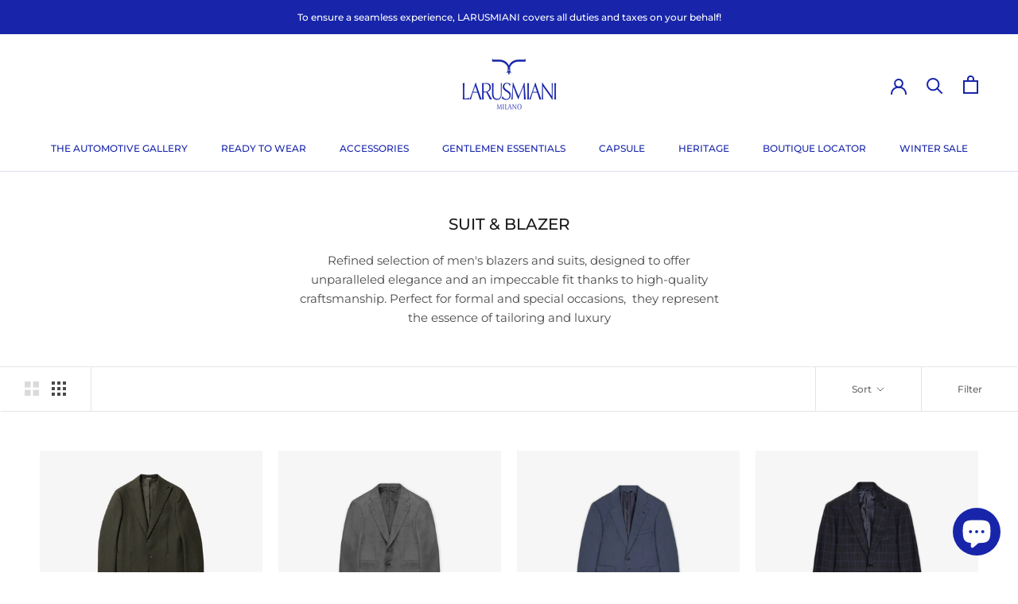

--- FILE ---
content_type: text/html; charset=utf-8
request_url: https://us.larusmiani.com/collections/jacket
body_size: 42250
content:
<!doctype html>

<html class="no-js" lang="en">
  <head>
 
<script>
window.KiwiSizing = window.KiwiSizing === undefined ? {} : window.KiwiSizing;
KiwiSizing.shop = "larusmiani-usa.myshopify.com";


</script>
    <meta charset="utf-8"> 
    <meta http-equiv="X-UA-Compatible" content="IE=edge,chrome=1">
    <meta name="viewport" content="width=device-width, initial-scale=1.0, height=device-height, minimum-scale=1.0, maximum-scale=1.0">
    <meta name="theme-color" content="">

    <title>
      SUIT &amp; BLAZER &ndash; Larusmiani USA
    </title><meta name="description" content="Tailored suits and blazers made by Larusmiani&#39;s textile division, perfect for any man who desires to wear high-quality and elegant garments."><link rel="canonical" href="https://us.larusmiani.com/collections/jacket"><link rel="shortcut icon" href="//us.larusmiani.com/cdn/shop/files/favicon_96x.png?v=1671014969" type="image/png"><meta property="og:type" content="website">
  <meta property="og:title" content="SUIT &amp; BLAZER">
  <meta property="og:image" content="http://us.larusmiani.com/cdn/shop/files/cd8bc350dfd9550db508c360aa32617f.jpg?v=1764330095">
  <meta property="og:image:secure_url" content="https://us.larusmiani.com/cdn/shop/files/cd8bc350dfd9550db508c360aa32617f.jpg?v=1764330095">
  <meta property="og:image:width" content="1560">
  <meta property="og:image:height" content="1845"><meta property="og:description" content="Tailored suits and blazers made by Larusmiani&#39;s textile division, perfect for any man who desires to wear high-quality and elegant garments."><meta property="og:url" content="https://us.larusmiani.com/collections/jacket">
<meta property="og:site_name" content="Larusmiani USA"><meta name="twitter:card" content="summary"><meta name="twitter:title" content="SUIT & BLAZER">
  <meta name="twitter:description" content="Refined selection of men&#39;s blazers and suits, designed to offer unparalleled elegance and an impeccable fit thanks to high-quality craftsmanship. Perfect for formal and special occasions,  they represent the essence of tailoring and luxury">
  <meta name="twitter:image" content="https://us.larusmiani.com/cdn/shop/files/cd8bc350dfd9550db508c360aa32617f_600x600_crop_center.jpg?v=1764330095">
    <style>
  @font-face {
  font-family: Montserrat;
  font-weight: 500;
  font-style: normal;
  font-display: fallback;
  src: url("//us.larusmiani.com/cdn/fonts/montserrat/montserrat_n5.07ef3781d9c78c8b93c98419da7ad4fbeebb6635.woff2") format("woff2"),
       url("//us.larusmiani.com/cdn/fonts/montserrat/montserrat_n5.adf9b4bd8b0e4f55a0b203cdd84512667e0d5e4d.woff") format("woff");
}

  @font-face {
  font-family: Montserrat;
  font-weight: 400;
  font-style: normal;
  font-display: fallback;
  src: url("//us.larusmiani.com/cdn/fonts/montserrat/montserrat_n4.81949fa0ac9fd2021e16436151e8eaa539321637.woff2") format("woff2"),
       url("//us.larusmiani.com/cdn/fonts/montserrat/montserrat_n4.a6c632ca7b62da89c3594789ba828388aac693fe.woff") format("woff");
}


  @font-face {
  font-family: Montserrat;
  font-weight: 700;
  font-style: normal;
  font-display: fallback;
  src: url("//us.larusmiani.com/cdn/fonts/montserrat/montserrat_n7.3c434e22befd5c18a6b4afadb1e3d77c128c7939.woff2") format("woff2"),
       url("//us.larusmiani.com/cdn/fonts/montserrat/montserrat_n7.5d9fa6e2cae713c8fb539a9876489d86207fe957.woff") format("woff");
}

  @font-face {
  font-family: Montserrat;
  font-weight: 400;
  font-style: italic;
  font-display: fallback;
  src: url("//us.larusmiani.com/cdn/fonts/montserrat/montserrat_i4.5a4ea298b4789e064f62a29aafc18d41f09ae59b.woff2") format("woff2"),
       url("//us.larusmiani.com/cdn/fonts/montserrat/montserrat_i4.072b5869c5e0ed5b9d2021e4c2af132e16681ad2.woff") format("woff");
}

  @font-face {
  font-family: Montserrat;
  font-weight: 700;
  font-style: italic;
  font-display: fallback;
  src: url("//us.larusmiani.com/cdn/fonts/montserrat/montserrat_i7.a0d4a463df4f146567d871890ffb3c80408e7732.woff2") format("woff2"),
       url("//us.larusmiani.com/cdn/fonts/montserrat/montserrat_i7.f6ec9f2a0681acc6f8152c40921d2a4d2e1a2c78.woff") format("woff");
}


  :root {
    --heading-font-family : Montserrat, sans-serif;
    --heading-font-weight : 500;
    --heading-font-style  : normal;

    --text-font-family : Montserrat, sans-serif;
    --text-font-weight : 400;
    --text-font-style  : normal;

    --base-text-font-size   : 15px;
    --default-text-font-size: 14px;--background          : #ffffff;
    --background-rgb      : 255, 255, 255;
    --light-background    : #f8f8f8;
    --light-background-rgb: 248, 248, 248;
    --heading-color       : #1c1b1b;
    --text-color          : #4a4a4a;
    --text-color-rgb      : 74, 74, 74;
    --text-color-light    : #6a6a6a;
    --text-color-light-rgb: 106, 106, 106;
    --link-color          : #6a6a6a;
    --link-color-rgb      : 106, 106, 106;
    --border-color        : #e4e4e4;
    --border-color-rgb    : 228, 228, 228;

    --button-background    : #1825aa;
    --button-background-rgb: 24, 37, 170;
    --button-text-color    : #ffffff;

    --header-background       : #ffffff;
    --header-heading-color    : #1825aa;
    --header-light-text-color : #1825aa;
    --header-border-color     : #dcdef2;

    --footer-background    : #1825aa;
    --footer-text-color    : #f8f8f8;
    --footer-heading-color : #f8f8f8;
    --footer-border-color  : #3a45b6;

    --navigation-background      : #1825aa;
    --navigation-background-rgb  : 24, 37, 170;
    --navigation-text-color      : #f8f8f8;
    --navigation-text-color-light: rgba(248, 248, 248, 0.5);
    --navigation-border-color    : rgba(248, 248, 248, 0.25);

    --newsletter-popup-background     : #1825aa;
    --newsletter-popup-text-color     : #f8f8f8;
    --newsletter-popup-text-color-rgb : 248, 248, 248;

    --secondary-elements-background       : #1825aa;
    --secondary-elements-background-rgb   : 24, 37, 170;
    --secondary-elements-text-color       : #ffffff;
    --secondary-elements-text-color-light : rgba(255, 255, 255, 0.5);
    --secondary-elements-border-color     : rgba(255, 255, 255, 0.25);

    --product-sale-price-color    : #f94c43;
    --product-sale-price-color-rgb: 249, 76, 67;
    --product-star-rating: #f6a429;

    /* Shopify related variables */
    --payment-terms-background-color: #ffffff;

    /* Products */

    --horizontal-spacing-four-products-per-row: 20px;
        --horizontal-spacing-two-products-per-row : 20px;

    --vertical-spacing-four-products-per-row: 40px;
        --vertical-spacing-two-products-per-row : 50px;

    /* Animation */
    --drawer-transition-timing: cubic-bezier(0.645, 0.045, 0.355, 1);
    --header-base-height: 80px; /* We set a default for browsers that do not support CSS variables */

    /* Cursors */
    --cursor-zoom-in-svg    : url(//us.larusmiani.com/cdn/shop/t/2/assets/cursor-zoom-in.svg?v=56489485557839585951669201222);
    --cursor-zoom-in-2x-svg : url(//us.larusmiani.com/cdn/shop/t/2/assets/cursor-zoom-in-2x.svg?v=122209390159013166781669201222);
  }
</style>

<script>
  // IE11 does not have support for CSS variables, so we have to polyfill them
  if (!(((window || {}).CSS || {}).supports && window.CSS.supports('(--a: 0)'))) {
    const script = document.createElement('script');
    script.type = 'text/javascript';
    script.src = 'https://cdn.jsdelivr.net/npm/css-vars-ponyfill@2';
    script.onload = function() {
      cssVars({});
    };

    document.getElementsByTagName('head')[0].appendChild(script);
  }
</script>
    
    <script type="text/javascript">
var _iub = _iub || [];
_iub.csConfiguration = {"askConsentAtCookiePolicyUpdate":true,"countryDetection":true,"enableLgpd":true,"enableUspr":true,"lang":"en","lgpdAppliesGlobally":false,"perPurposeConsent":true,"siteId":2968235,"whitelabel":false,"cookiePolicyId":48345264, "banner":{ "acceptButtonColor":"#1825AA","acceptButtonDisplay":true,"backgroundColor":"#FFFFFF","backgroundOverlay":true,"brandBackgroundColor":"#FFFFFF","brandTextColor":"#1825AA","closeButtonDisplay":false,"customizeButtonCaptionColor":"#6A6A6A","customizeButtonColor":"#E4E4E4","customizeButtonDisplay":true,"explicitWithdrawal":true,"fontSizeBody":"12px","listPurposes":true,"logo":"https://cdn.shopify.com/s/files/1/0095/9024/3413/files/LARUSMIANI_logos_blueklein_ca60cbe2-5ce9-41c4-b380-742fe139c1de_160x@2x.png?v=1666089187","position":"float-bottom-center","rejectButtonCaptionColor":"#6A6A6A","rejectButtonColor":"#E4E4E4","rejectButtonDisplay":true,"textColor":"#4A4A4A" }};
<!-- code for Shopify (1 of 2) -->
    var onPreferenceFirstExpressedCallback = function(consent) {
        if (true == _iub.csConfiguration.perPurposeConsent) {
            consent.consent = Object.keys(consent.purposes).every(function(k) {
                return consent.purposes[k]
            });
        }
        window.Shopify.customerPrivacy.setTrackingConsent(consent.consent, function() {});
    }
    if (typeof _iub.csConfiguration.callback === 'object') {
        _iub.csConfiguration.callback.onPreferenceFirstExpressed = onPreferenceFirstExpressedCallback;
    } else {
        _iub.csConfiguration.callback = {
            onPreferenceFirstExpressed: onPreferenceFirstExpressedCallback
        };
    }
</script>
<script type="text/javascript" src="//cdn.iubenda.com/cs/gpp/stub.js"></script>
<script type="text/javascript" src="//cdn.iubenda.com/cs/iubenda_cs.js" charset="UTF-8" async></script>
<!-- code for Shopify (2 of 2) - Tracking API -->
<script type="text/javascript">
    window.Shopify.loadFeatures([{
            name: 'consent-tracking-api',
            version: '0.1',
        }, ],
        function(error) {
            if (error) {
                throw error;
            }
        });
</script>
    
    <meta name="facebook-domain-verification" content="of7x5mx4c3cprgume4lfer89scsjqi" />
    <meta name="google-site-verification" content="h1LSg6yAAwg7WDnWnwvaZujEL4uZx3OrfIGu4UvjMMU" />

    <script>window.performance && window.performance.mark && window.performance.mark('shopify.content_for_header.start');</script><meta id="shopify-digital-wallet" name="shopify-digital-wallet" content="/68308926768/digital_wallets/dialog">
<meta name="shopify-checkout-api-token" content="d29abbb74040a1ce026d6c583c2bc2a6">
<meta id="in-context-paypal-metadata" data-shop-id="68308926768" data-venmo-supported="false" data-environment="production" data-locale="en_US" data-paypal-v4="true" data-currency="USD">
<link rel="alternate" type="application/atom+xml" title="Feed" href="/collections/jacket.atom" />
<link rel="alternate" type="application/json+oembed" href="https://us.larusmiani.com/collections/jacket.oembed">
<script async="async" src="/checkouts/internal/preloads.js?locale=en-US"></script>
<script id="apple-pay-shop-capabilities" type="application/json">{"shopId":68308926768,"countryCode":"IT","currencyCode":"USD","merchantCapabilities":["supports3DS"],"merchantId":"gid:\/\/shopify\/Shop\/68308926768","merchantName":"Larusmiani USA","requiredBillingContactFields":["postalAddress","email","phone"],"requiredShippingContactFields":["postalAddress","email","phone"],"shippingType":"shipping","supportedNetworks":["visa","maestro","masterCard","amex"],"total":{"type":"pending","label":"Larusmiani USA","amount":"1.00"},"shopifyPaymentsEnabled":true,"supportsSubscriptions":true}</script>
<script id="shopify-features" type="application/json">{"accessToken":"d29abbb74040a1ce026d6c583c2bc2a6","betas":["rich-media-storefront-analytics"],"domain":"us.larusmiani.com","predictiveSearch":true,"shopId":68308926768,"locale":"en"}</script>
<script>var Shopify = Shopify || {};
Shopify.shop = "larusmiani-usa.myshopify.com";
Shopify.locale = "en";
Shopify.currency = {"active":"USD","rate":"1.0"};
Shopify.country = "US";
Shopify.theme = {"name":"Prestige 2.0 [USA]","id":138602873136,"schema_name":"Prestige","schema_version":"6.0.0","theme_store_id":null,"role":"main"};
Shopify.theme.handle = "null";
Shopify.theme.style = {"id":null,"handle":null};
Shopify.cdnHost = "us.larusmiani.com/cdn";
Shopify.routes = Shopify.routes || {};
Shopify.routes.root = "/";</script>
<script type="module">!function(o){(o.Shopify=o.Shopify||{}).modules=!0}(window);</script>
<script>!function(o){function n(){var o=[];function n(){o.push(Array.prototype.slice.apply(arguments))}return n.q=o,n}var t=o.Shopify=o.Shopify||{};t.loadFeatures=n(),t.autoloadFeatures=n()}(window);</script>
<script id="shop-js-analytics" type="application/json">{"pageType":"collection"}</script>
<script defer="defer" async type="module" src="//us.larusmiani.com/cdn/shopifycloud/shop-js/modules/v2/client.init-shop-cart-sync_BT-GjEfc.en.esm.js"></script>
<script defer="defer" async type="module" src="//us.larusmiani.com/cdn/shopifycloud/shop-js/modules/v2/chunk.common_D58fp_Oc.esm.js"></script>
<script defer="defer" async type="module" src="//us.larusmiani.com/cdn/shopifycloud/shop-js/modules/v2/chunk.modal_xMitdFEc.esm.js"></script>
<script type="module">
  await import("//us.larusmiani.com/cdn/shopifycloud/shop-js/modules/v2/client.init-shop-cart-sync_BT-GjEfc.en.esm.js");
await import("//us.larusmiani.com/cdn/shopifycloud/shop-js/modules/v2/chunk.common_D58fp_Oc.esm.js");
await import("//us.larusmiani.com/cdn/shopifycloud/shop-js/modules/v2/chunk.modal_xMitdFEc.esm.js");

  window.Shopify.SignInWithShop?.initShopCartSync?.({"fedCMEnabled":true,"windoidEnabled":true});

</script>
<script>(function() {
  var isLoaded = false;
  function asyncLoad() {
    if (isLoaded) return;
    isLoaded = true;
    var urls = ["\/\/cdn.shopify.com\/proxy\/d40c5b4b157480f4f1295fd8ecced580446b08dcc9c94cd5183b34e08608a2af\/api.goaffpro.com\/loader.js?shop=larusmiani-usa.myshopify.com\u0026sp-cache-control=cHVibGljLCBtYXgtYWdlPTkwMA","https:\/\/cdn.nfcube.com\/6865dbd209f83a081dcfb0583d152661.js?shop=larusmiani-usa.myshopify.com","https:\/\/chimpstatic.com\/mcjs-connected\/js\/users\/51ac99cb2dc0f722094b0f1e7\/a07610503c6d4778fe8c8b04c.js?shop=larusmiani-usa.myshopify.com","https:\/\/app.kiwisizing.com\/web\/js\/dist\/kiwiSizing\/plugin\/SizingPlugin.prod.js?v=330\u0026shop=larusmiani-usa.myshopify.com"];
    for (var i = 0; i < urls.length; i++) {
      var s = document.createElement('script');
      s.type = 'text/javascript';
      s.async = true;
      s.src = urls[i];
      var x = document.getElementsByTagName('script')[0];
      x.parentNode.insertBefore(s, x);
    }
  };
  if(window.attachEvent) {
    window.attachEvent('onload', asyncLoad);
  } else {
    window.addEventListener('load', asyncLoad, false);
  }
})();</script>
<script id="__st">var __st={"a":68308926768,"offset":3600,"reqid":"bc4ade42-aff7-4c7a-9679-45d9ab819965-1769218941","pageurl":"us.larusmiani.com\/collections\/jacket","u":"f96c0c4e92dd","p":"collection","rtyp":"collection","rid":428730941744};</script>
<script>window.ShopifyPaypalV4VisibilityTracking = true;</script>
<script id="captcha-bootstrap">!function(){'use strict';const t='contact',e='account',n='new_comment',o=[[t,t],['blogs',n],['comments',n],[t,'customer']],c=[[e,'customer_login'],[e,'guest_login'],[e,'recover_customer_password'],[e,'create_customer']],r=t=>t.map((([t,e])=>`form[action*='/${t}']:not([data-nocaptcha='true']) input[name='form_type'][value='${e}']`)).join(','),a=t=>()=>t?[...document.querySelectorAll(t)].map((t=>t.form)):[];function s(){const t=[...o],e=r(t);return a(e)}const i='password',u='form_key',d=['recaptcha-v3-token','g-recaptcha-response','h-captcha-response',i],f=()=>{try{return window.sessionStorage}catch{return}},m='__shopify_v',_=t=>t.elements[u];function p(t,e,n=!1){try{const o=window.sessionStorage,c=JSON.parse(o.getItem(e)),{data:r}=function(t){const{data:e,action:n}=t;return t[m]||n?{data:e,action:n}:{data:t,action:n}}(c);for(const[e,n]of Object.entries(r))t.elements[e]&&(t.elements[e].value=n);n&&o.removeItem(e)}catch(o){console.error('form repopulation failed',{error:o})}}const l='form_type',E='cptcha';function T(t){t.dataset[E]=!0}const w=window,h=w.document,L='Shopify',v='ce_forms',y='captcha';let A=!1;((t,e)=>{const n=(g='f06e6c50-85a8-45c8-87d0-21a2b65856fe',I='https://cdn.shopify.com/shopifycloud/storefront-forms-hcaptcha/ce_storefront_forms_captcha_hcaptcha.v1.5.2.iife.js',D={infoText:'Protected by hCaptcha',privacyText:'Privacy',termsText:'Terms'},(t,e,n)=>{const o=w[L][v],c=o.bindForm;if(c)return c(t,g,e,D).then(n);var r;o.q.push([[t,g,e,D],n]),r=I,A||(h.body.append(Object.assign(h.createElement('script'),{id:'captcha-provider',async:!0,src:r})),A=!0)});var g,I,D;w[L]=w[L]||{},w[L][v]=w[L][v]||{},w[L][v].q=[],w[L][y]=w[L][y]||{},w[L][y].protect=function(t,e){n(t,void 0,e),T(t)},Object.freeze(w[L][y]),function(t,e,n,w,h,L){const[v,y,A,g]=function(t,e,n){const i=e?o:[],u=t?c:[],d=[...i,...u],f=r(d),m=r(i),_=r(d.filter((([t,e])=>n.includes(e))));return[a(f),a(m),a(_),s()]}(w,h,L),I=t=>{const e=t.target;return e instanceof HTMLFormElement?e:e&&e.form},D=t=>v().includes(t);t.addEventListener('submit',(t=>{const e=I(t);if(!e)return;const n=D(e)&&!e.dataset.hcaptchaBound&&!e.dataset.recaptchaBound,o=_(e),c=g().includes(e)&&(!o||!o.value);(n||c)&&t.preventDefault(),c&&!n&&(function(t){try{if(!f())return;!function(t){const e=f();if(!e)return;const n=_(t);if(!n)return;const o=n.value;o&&e.removeItem(o)}(t);const e=Array.from(Array(32),(()=>Math.random().toString(36)[2])).join('');!function(t,e){_(t)||t.append(Object.assign(document.createElement('input'),{type:'hidden',name:u})),t.elements[u].value=e}(t,e),function(t,e){const n=f();if(!n)return;const o=[...t.querySelectorAll(`input[type='${i}']`)].map((({name:t})=>t)),c=[...d,...o],r={};for(const[a,s]of new FormData(t).entries())c.includes(a)||(r[a]=s);n.setItem(e,JSON.stringify({[m]:1,action:t.action,data:r}))}(t,e)}catch(e){console.error('failed to persist form',e)}}(e),e.submit())}));const S=(t,e)=>{t&&!t.dataset[E]&&(n(t,e.some((e=>e===t))),T(t))};for(const o of['focusin','change'])t.addEventListener(o,(t=>{const e=I(t);D(e)&&S(e,y())}));const B=e.get('form_key'),M=e.get(l),P=B&&M;t.addEventListener('DOMContentLoaded',(()=>{const t=y();if(P)for(const e of t)e.elements[l].value===M&&p(e,B);[...new Set([...A(),...v().filter((t=>'true'===t.dataset.shopifyCaptcha))])].forEach((e=>S(e,t)))}))}(h,new URLSearchParams(w.location.search),n,t,e,['guest_login'])})(!0,!0)}();</script>
<script integrity="sha256-4kQ18oKyAcykRKYeNunJcIwy7WH5gtpwJnB7kiuLZ1E=" data-source-attribution="shopify.loadfeatures" defer="defer" src="//us.larusmiani.com/cdn/shopifycloud/storefront/assets/storefront/load_feature-a0a9edcb.js" crossorigin="anonymous"></script>
<script data-source-attribution="shopify.dynamic_checkout.dynamic.init">var Shopify=Shopify||{};Shopify.PaymentButton=Shopify.PaymentButton||{isStorefrontPortableWallets:!0,init:function(){window.Shopify.PaymentButton.init=function(){};var t=document.createElement("script");t.src="https://us.larusmiani.com/cdn/shopifycloud/portable-wallets/latest/portable-wallets.en.js",t.type="module",document.head.appendChild(t)}};
</script>
<script data-source-attribution="shopify.dynamic_checkout.buyer_consent">
  function portableWalletsHideBuyerConsent(e){var t=document.getElementById("shopify-buyer-consent"),n=document.getElementById("shopify-subscription-policy-button");t&&n&&(t.classList.add("hidden"),t.setAttribute("aria-hidden","true"),n.removeEventListener("click",e))}function portableWalletsShowBuyerConsent(e){var t=document.getElementById("shopify-buyer-consent"),n=document.getElementById("shopify-subscription-policy-button");t&&n&&(t.classList.remove("hidden"),t.removeAttribute("aria-hidden"),n.addEventListener("click",e))}window.Shopify?.PaymentButton&&(window.Shopify.PaymentButton.hideBuyerConsent=portableWalletsHideBuyerConsent,window.Shopify.PaymentButton.showBuyerConsent=portableWalletsShowBuyerConsent);
</script>
<script data-source-attribution="shopify.dynamic_checkout.cart.bootstrap">document.addEventListener("DOMContentLoaded",(function(){function t(){return document.querySelector("shopify-accelerated-checkout-cart, shopify-accelerated-checkout")}if(t())Shopify.PaymentButton.init();else{new MutationObserver((function(e,n){t()&&(Shopify.PaymentButton.init(),n.disconnect())})).observe(document.body,{childList:!0,subtree:!0})}}));
</script>
<link id="shopify-accelerated-checkout-styles" rel="stylesheet" media="screen" href="https://us.larusmiani.com/cdn/shopifycloud/portable-wallets/latest/accelerated-checkout-backwards-compat.css" crossorigin="anonymous">
<style id="shopify-accelerated-checkout-cart">
        #shopify-buyer-consent {
  margin-top: 1em;
  display: inline-block;
  width: 100%;
}

#shopify-buyer-consent.hidden {
  display: none;
}

#shopify-subscription-policy-button {
  background: none;
  border: none;
  padding: 0;
  text-decoration: underline;
  font-size: inherit;
  cursor: pointer;
}

#shopify-subscription-policy-button::before {
  box-shadow: none;
}

      </style>

<script>window.performance && window.performance.mark && window.performance.mark('shopify.content_for_header.end');</script>

    <link rel="stylesheet" href="//us.larusmiani.com/cdn/shop/t/2/assets/theme.css?v=52611073692715279171669201214">

    <script>// This allows to expose several variables to the global scope, to be used in scripts
      window.theme = {
        pageType: "collection",
        moneyFormat: "${{amount}}",
        moneyWithCurrencyFormat: "${{amount}} USD",
        currencyCodeEnabled: false,
        productImageSize: "natural",
        searchMode: "product",
        showPageTransition: false,
        showElementStaggering: false,
        showImageZooming: true,
        currentColor: null,
        colorPosition: null,
        variants_are_missing_images: null
      };

      window.routes = {
        rootUrl: "\/",
        rootUrlWithoutSlash: '',
        cartUrl: "\/cart",
        cartAddUrl: "\/cart\/add",
        cartChangeUrl: "\/cart\/change",
        searchUrl: "\/search",
        productRecommendationsUrl: "\/recommendations\/products"
      };

      window.languages = {
        cartAddNote: "Add Order Note",
        cartEditNote: "Edit Order Note",
        productImageLoadingError: "This image could not be loaded. Please try to reload the page.",
        productFormAddToCart: "Add to cart",
        productFormUnavailable: "Unavailable",
        productFormSoldOut: "Sold Out",
        shippingEstimatorOneResult: "1 option available:",
        shippingEstimatorMoreResults: "{{count}} options available:",
        shippingEstimatorNoResults: "No shipping could be found"
      };

      window.lazySizesConfig = {
        loadHidden: false,
        hFac: 0.5,
        expFactor: 2,
        ricTimeout: 150,
        lazyClass: 'Image--lazyLoad',
        loadingClass: 'Image--lazyLoading',
        loadedClass: 'Image--lazyLoaded'
      };

      document.documentElement.className = document.documentElement.className.replace('no-js', 'js');
      document.documentElement.style.setProperty('--window-height', window.innerHeight + 'px');

      // We do a quick detection of some features (we could use Modernizr but for so little...)
      (function() {
        document.documentElement.className += ((window.CSS && window.CSS.supports('(position: sticky) or (position: -webkit-sticky)')) ? ' supports-sticky' : ' no-supports-sticky');
        document.documentElement.className += (window.matchMedia('(-moz-touch-enabled: 1), (hover: none)')).matches ? ' no-supports-hover' : ' supports-hover';
      }());

      
    </script>

    <script src="//us.larusmiani.com/cdn/shop/t/2/assets/lazysizes.min.js?v=174358363404432586981669201218" async></script><script src="//us.larusmiani.com/cdn/shop/t/2/assets/libs.min.js?v=26178543184394469741669201214" defer></script>
    <script src="//us.larusmiani.com/cdn/shop/t/2/assets/theme.js?v=123743789851013911511688560403" defer></script>
    <script src="//us.larusmiani.com/cdn/shop/t/2/assets/custom.js?v=183944157590872491501669201213" defer></script>

    <script>
      (function () {
        window.onpageshow = function() {
          if (window.theme.showPageTransition) {
            var pageTransition = document.querySelector('.PageTransition');

            if (pageTransition) {
              pageTransition.style.visibility = 'visible';
              pageTransition.style.opacity = '0';
            }
          }

          // When the page is loaded from the cache, we have to reload the cart content
          document.documentElement.dispatchEvent(new CustomEvent('cart:refresh', {
            bubbles: true
          }));
        };
      })();
    </script>

    


  <script type="application/ld+json">
  {
    "@context": "http://schema.org",
    "@type": "BreadcrumbList",
  "itemListElement": [{
      "@type": "ListItem",
      "position": 1,
      "name": "Home",
      "item": "https://us.larusmiani.com"
    },{
          "@type": "ListItem",
          "position": 2,
          "name": "SUIT \u0026 BLAZER",
          "item": "https://us.larusmiani.com/collections/jacket"
        }]
  }
  </script>

  <meta class='geo-ip' content='[base64]'><script async src='//us.larusmiani.com/apps/easylocation/easylocation-1.0.2.min.js'></script><!-- BEGIN app block: shopify://apps/ecomposer-builder/blocks/app-embed/a0fc26e1-7741-4773-8b27-39389b4fb4a0 --><!-- DNS Prefetch & Preconnect -->
<link rel="preconnect" href="https://cdn.ecomposer.app" crossorigin>
<link rel="dns-prefetch" href="https://cdn.ecomposer.app">

<link rel="prefetch" href="https://cdn.ecomposer.app/vendors/css/ecom-swiper@11.css" as="style">
<link rel="prefetch" href="https://cdn.ecomposer.app/vendors/js/ecom-swiper@11.0.5.js" as="script">
<link rel="prefetch" href="https://cdn.ecomposer.app/vendors/js/ecom_modal.js" as="script">

<!-- Global CSS --><!--ECOM-EMBED-->
  <style id="ecom-global-css" class="ecom-global-css">/**ECOM-INSERT-CSS**/.ecom-section > div.core__row--columns, .ecom-section>.ecom-inner{max-width: 1200px;}.ecom-column>div.core__column--wrapper, .ec-flex-wp{padding: 20px;}div.core__blocks--body>div.ecom-block.elmspace:not(:first-child), .core__group--body>div.ecom-block.elmspace:not(:first-child), div.core__blocks--body>.ec-flex-wp.elmspace:not(:first-child), .core__blocks>div.ecom-block.elmspace:not(:first-child){margin-top: 20px;}:root{--ecom-global-container-width:1200px;--ecom-global-colunm-gap:20px;--ecom-global-elements-space:20px;--ecom-global-colors-primary:#ffffff;--ecom-global-colors-secondary:#ffffff;--ecom-global-colors-text:#ffffff;--ecom-global-colors-accent:#ffffff;--ecom-global-typography-h1-font-weight:600;--ecom-global-typography-h1-font-size:72px;--ecom-global-typography-h1-line-height:90px;--ecom-global-typography-h1-letter-spacing:-0.02em;--ecom-global-typography-h2-font-weight:600;--ecom-global-typography-h2-font-size:60px;--ecom-global-typography-h2-line-height:72px;--ecom-global-typography-h2-letter-spacing:-0.02em;--ecom-global-typography-h3-font-weight:600;--ecom-global-typography-h3-font-size:48px;--ecom-global-typography-h3-line-height:60px;--ecom-global-typography-h3-letter-spacing:-0.02em;--ecom-global-typography-h4-font-weight:600;--ecom-global-typography-h4-font-size:36px;--ecom-global-typography-h4-line-height:44px;--ecom-global-typography-h4-letter-spacing:-0.02em;--ecom-global-typography-h5-font-weight:600;--ecom-global-typography-h5-font-size:30px;--ecom-global-typography-h5-line-height:38px;--ecom-global-typography-h6-font-weight:600;--ecom-global-typography-h6-font-size:24px;--ecom-global-typography-h6-line-height:32px;--ecom-global-typography-h7-font-weight:400;--ecom-global-typography-h7-font-size:18px;--ecom-global-typography-h7-line-height:28px;}</style>
  <!--/ECOM-EMBED--><!-- Custom CSS & JS --><!-- Open Graph Meta Tags for Pages --><!-- Critical Inline Styles -->
<style class="ecom-theme-helper">.ecom-animation{opacity:0}.ecom-animation.animate,.ecom-animation.ecom-animated{opacity:1}.ecom-cart-popup{display:grid;position:fixed;inset:0;z-index:9999999;align-content:center;padding:5px;justify-content:center;align-items:center;justify-items:center}.ecom-cart-popup::before{content:' ';position:absolute;background:#e5e5e5b3;inset:0}.ecom-ajax-loading{cursor:not-allowed;pointer-events:none;opacity:.6}#ecom-toast{visibility:hidden;max-width:50px;height:60px;margin:auto;background-color:#333;color:#fff;text-align:center;border-radius:2px;position:fixed;z-index:1;left:0;right:0;bottom:30px;font-size:17px;display:grid;grid-template-columns:50px auto;align-items:center;justify-content:start;align-content:center;justify-items:start}#ecom-toast.ecom-toast-show{visibility:visible;animation:ecomFadein .5s,ecomExpand .5s .5s,ecomStay 3s 1s,ecomShrink .5s 4s,ecomFadeout .5s 4.5s}#ecom-toast #ecom-toast-icon{width:50px;height:100%;box-sizing:border-box;background-color:#111;color:#fff;padding:5px}#ecom-toast .ecom-toast-icon-svg{width:100%;height:100%;position:relative;vertical-align:middle;margin:auto;text-align:center}#ecom-toast #ecom-toast-desc{color:#fff;padding:16px;overflow:hidden;white-space:nowrap}@media(max-width:768px){#ecom-toast #ecom-toast-desc{white-space:normal;min-width:250px}#ecom-toast{height:auto;min-height:60px}}.ecom__column-full-height{height:100%}@keyframes ecomFadein{from{bottom:0;opacity:0}to{bottom:30px;opacity:1}}@keyframes ecomExpand{from{min-width:50px}to{min-width:var(--ecom-max-width)}}@keyframes ecomStay{from{min-width:var(--ecom-max-width)}to{min-width:var(--ecom-max-width)}}@keyframes ecomShrink{from{min-width:var(--ecom-max-width)}to{min-width:50px}}@keyframes ecomFadeout{from{bottom:30px;opacity:1}to{bottom:60px;opacity:0}}</style>


<!-- EComposer Config Script -->
<script id="ecom-theme-helpers" async>
window.EComposer=window.EComposer||{};(function(){if(!this.configs)this.configs={};this.configs.ajax_cart={enable:false};this.customer=false;this.proxy_path='/apps/ecomposer-visual-page-builder';
this.popupScriptUrl='https://cdn.shopify.com/extensions/019b200c-ceec-7ac9-af95-28c32fd62de8/ecomposer-94/assets/ecom_popup.js';
this.routes={domain:'https://us.larusmiani.com',root_url:'/',collections_url:'/collections',all_products_collection_url:'/collections/all',cart_url:'/cart',cart_add_url:'/cart/add',cart_change_url:'/cart/change',cart_clear_url:'/cart/clear',cart_update_url:'/cart/update',product_recommendations_url:'/recommendations/products'};
this.queryParams={};
if(window.location.search.length){new URLSearchParams(window.location.search).forEach((value,key)=>{this.queryParams[key]=value})}
this.money_format="${{amount}}";
this.money_with_currency_format="${{amount}} USD";
this.currencyCodeEnabled=false;this.abTestingData = [];this.formatMoney=function(t,e){const r=this.currencyCodeEnabled?this.money_with_currency_format:this.money_format;function a(t,e){return void 0===t?e:t}function o(t,e,r,o){if(e=a(e,2),r=a(r,","),o=a(o,"."),isNaN(t)||null==t)return 0;var n=(t=(t/100).toFixed(e)).split(".");return n[0].replace(/(\d)(?=(\d\d\d)+(?!\d))/g,"$1"+r)+(n[1]?o+n[1]:"")}"string"==typeof t&&(t=t.replace(".",""));var n="",i=/\{\{\s*(\w+)\s*\}\}/,s=e||r;switch(s.match(i)[1]){case"amount":n=o(t,2);break;case"amount_no_decimals":n=o(t,0);break;case"amount_with_comma_separator":n=o(t,2,".",",");break;case"amount_with_space_separator":n=o(t,2," ",",");break;case"amount_with_period_and_space_separator":n=o(t,2," ",".");break;case"amount_no_decimals_with_comma_separator":n=o(t,0,".",",");break;case"amount_no_decimals_with_space_separator":n=o(t,0," ");break;case"amount_with_apostrophe_separator":n=o(t,2,"'",".")}return s.replace(i,n)};
this.resizeImage=function(t,e){try{if(!e||"original"==e||"full"==e||"master"==e)return t;if(-1!==t.indexOf("cdn.shopify.com")||-1!==t.indexOf("/cdn/shop/")){var r=t.match(/\.(jpg|jpeg|gif|png|bmp|bitmap|tiff|tif|webp)((\#[0-9a-z\-]+)?(\?v=.*)?)?$/gim);if(null==r)return null;var a=t.split(r[0]),o=r[0];return a[0]+"_"+e+o}}catch(r){return t}return t};
this.getProduct=function(t){if(!t)return!1;let e=("/"===this.routes.root_url?"":this.routes.root_url)+"/products/"+t+".js?shop="+Shopify.shop;return window.ECOM_LIVE&&(e="/shop/builder/ajax/ecom-proxy/products/"+t+"?shop="+Shopify.shop),window.fetch(e,{headers:{"Content-Type":"application/json"}}).then(t=>t.ok?t.json():false)};
const u=new URLSearchParams(window.location.search);if(u.has("ecom-redirect")){const r=u.get("ecom-redirect");if(r){let d;try{d=decodeURIComponent(r)}catch{return}d=d.trim().replace(/[\r\n\t]/g,"");if(d.length>2e3)return;const p=["javascript:","data:","vbscript:","file:","ftp:","mailto:","tel:","sms:","chrome:","chrome-extension:","moz-extension:","ms-browser-extension:"],l=d.toLowerCase();for(const o of p)if(l.includes(o))return;const x=[/<script/i,/<\/script/i,/javascript:/i,/vbscript:/i,/onload=/i,/onerror=/i,/onclick=/i,/onmouseover=/i,/onfocus=/i,/onblur=/i,/onsubmit=/i,/onchange=/i,/alert\s*\(/i,/confirm\s*\(/i,/prompt\s*\(/i,/document\./i,/window\./i,/eval\s*\(/i];for(const t of x)if(t.test(d))return;if(d.startsWith("/")&&!d.startsWith("//")){if(!/^[a-zA-Z0-9\-._~:/?#[\]@!$&'()*+,;=%]+$/.test(d))return;if(d.includes("../")||d.includes("./"))return;window.location.href=d;return}if(!d.includes("://")&&!d.startsWith("//")){if(!/^[a-zA-Z0-9\-._~:/?#[\]@!$&'()*+,;=%]+$/.test(d))return;if(d.includes("../")||d.includes("./"))return;window.location.href="/"+d;return}let n;try{n=new URL(d)}catch{return}if(!["http:","https:"].includes(n.protocol))return;if(n.port&&(parseInt(n.port)<1||parseInt(n.port)>65535))return;const a=[window.location.hostname];if(a.includes(n.hostname)&&(n.href===d||n.toString()===d))window.location.href=d}}
}).bind(window.EComposer)();
if(window.Shopify&&window.Shopify.designMode&&window.top&&window.top.opener){window.addEventListener("load",function(){window.top.opener.postMessage({action:"ecomposer:loaded"},"*")})}
</script>

<!-- Quickview Script -->
<script id="ecom-theme-quickview" async>
window.EComposer=window.EComposer||{};(function(){this.initQuickview=function(){var enable_qv=false;const qv_wrapper_script=document.querySelector('#ecom-quickview-template-html');if(!qv_wrapper_script)return;const ecom_quickview=document.createElement('div');ecom_quickview.classList.add('ecom-quickview');ecom_quickview.innerHTML=qv_wrapper_script.innerHTML;document.body.prepend(ecom_quickview);const qv_wrapper=ecom_quickview.querySelector('.ecom-quickview__wrapper');const ecomQuickview=function(e){let t=qv_wrapper.querySelector(".ecom-quickview__content-data");if(t){let i=document.createRange().createContextualFragment(e);t.innerHTML="",t.append(i),qv_wrapper.classList.add("ecom-open");let c=new CustomEvent("ecom:quickview:init",{detail:{wrapper:qv_wrapper}});document.dispatchEvent(c),setTimeout(function(){qv_wrapper.classList.add("ecom-display")},500),closeQuickview(t)}},closeQuickview=function(e){let t=qv_wrapper.querySelector(".ecom-quickview__close-btn"),i=qv_wrapper.querySelector(".ecom-quickview__content");function c(t){let o=t.target;do{if(o==i||o&&o.classList&&o.classList.contains("ecom-modal"))return;o=o.parentNode}while(o);o!=i&&(qv_wrapper.classList.add("ecom-remove"),qv_wrapper.classList.remove("ecom-open","ecom-display","ecom-remove"),setTimeout(function(){e.innerHTML=""},300),document.removeEventListener("click",c),document.removeEventListener("keydown",n))}function n(t){(t.isComposing||27===t.keyCode)&&(qv_wrapper.classList.add("ecom-remove"),qv_wrapper.classList.remove("ecom-open","ecom-display","ecom-remove"),setTimeout(function(){e.innerHTML=""},300),document.removeEventListener("keydown",n),document.removeEventListener("click",c))}t&&t.addEventListener("click",function(t){t.preventDefault(),document.removeEventListener("click",c),document.removeEventListener("keydown",n),qv_wrapper.classList.add("ecom-remove"),qv_wrapper.classList.remove("ecom-open","ecom-display","ecom-remove"),setTimeout(function(){e.innerHTML=""},300)}),document.addEventListener("click",c),document.addEventListener("keydown",n)};function quickViewHandler(e){e&&e.preventDefault();let t=this;t.classList&&t.classList.add("ecom-loading");let i=t.classList?t.getAttribute("href"):window.location.pathname;if(i){if(window.location.search.includes("ecom_template_id")){let c=new URLSearchParams(location.search);i=window.location.pathname+"?section_id="+c.get("ecom_template_id")}else i+=(i.includes("?")?"&":"?")+"section_id=ecom-default-template-quickview";fetch(i).then(function(e){return 200==e.status?e.text():window.document.querySelector("#admin-bar-iframe")?(404==e.status?alert("Please create Ecomposer quickview template first!"):alert("Have some problem with quickview!"),t.classList&&t.classList.remove("ecom-loading"),!1):void window.open(new URL(i).pathname,"_blank")}).then(function(e){e&&(ecomQuickview(e),setTimeout(function(){t.classList&&t.classList.remove("ecom-loading")},300))}).catch(function(e){})}}
if(window.location.search.includes('ecom_template_id')){setTimeout(quickViewHandler,1000)}
if(enable_qv){const qv_buttons=document.querySelectorAll('.ecom-product-quickview');if(qv_buttons.length>0){qv_buttons.forEach(function(button,index){button.addEventListener('click',quickViewHandler)})}}
}}).bind(window.EComposer)();
</script>

<!-- Quickview Template -->
<script type="text/template" id="ecom-quickview-template-html">
<div class="ecom-quickview__wrapper ecom-dn"><div class="ecom-quickview__container"><div class="ecom-quickview__content"><div class="ecom-quickview__content-inner"><div class="ecom-quickview__content-data"></div></div><span class="ecom-quickview__close-btn"><svg version="1.1" xmlns="http://www.w3.org/2000/svg" width="32" height="32" viewBox="0 0 32 32"><path d="M10.722 9.969l-0.754 0.754 5.278 5.278-5.253 5.253 0.754 0.754 5.253-5.253 5.253 5.253 0.754-0.754-5.253-5.253 5.278-5.278-0.754-0.754-5.278 5.278z" fill="#000000"></path></svg></span></div></div></div>
</script>

<!-- Quickview Styles -->
<style class="ecom-theme-quickview">.ecom-quickview .ecom-animation{opacity:1}.ecom-quickview__wrapper{opacity:0;display:none;pointer-events:none}.ecom-quickview__wrapper.ecom-open{position:fixed;top:0;left:0;right:0;bottom:0;display:block;pointer-events:auto;z-index:100000;outline:0!important;-webkit-backface-visibility:hidden;opacity:1;transition:all .1s}.ecom-quickview__container{text-align:center;position:absolute;width:100%;height:100%;left:0;top:0;padding:0 8px;box-sizing:border-box;opacity:0;background-color:rgba(0,0,0,.8);transition:opacity .1s}.ecom-quickview__container:before{content:"";display:inline-block;height:100%;vertical-align:middle}.ecom-quickview__wrapper.ecom-display .ecom-quickview__content{visibility:visible;opacity:1;transform:none}.ecom-quickview__content{position:relative;display:inline-block;opacity:0;visibility:hidden;transition:transform .1s,opacity .1s;transform:translateX(-100px)}.ecom-quickview__content-inner{position:relative;display:inline-block;vertical-align:middle;margin:0 auto;text-align:left;z-index:999;overflow-y:auto;max-height:80vh}.ecom-quickview__content-data>.shopify-section{margin:0 auto;max-width:980px;overflow:hidden;position:relative;background-color:#fff;opacity:0}.ecom-quickview__wrapper.ecom-display .ecom-quickview__content-data>.shopify-section{opacity:1;transform:none}.ecom-quickview__wrapper.ecom-display .ecom-quickview__container{opacity:1}.ecom-quickview__wrapper.ecom-remove #shopify-section-ecom-default-template-quickview{opacity:0;transform:translateX(100px)}.ecom-quickview__close-btn{position:fixed!important;top:0;right:0;transform:none;background-color:transparent;color:#000;opacity:0;width:40px;height:40px;transition:.25s;z-index:9999;stroke:#fff}.ecom-quickview__wrapper.ecom-display .ecom-quickview__close-btn{opacity:1}.ecom-quickview__close-btn:hover{cursor:pointer}@media screen and (max-width:1024px){.ecom-quickview__content{position:absolute;inset:0;margin:50px 15px;display:flex}.ecom-quickview__close-btn{right:0}}.ecom-toast-icon-info{display:none}.ecom-toast-error .ecom-toast-icon-info{display:inline!important}.ecom-toast-error .ecom-toast-icon-success{display:none!important}.ecom-toast-icon-success{fill:#fff;width:35px}</style>

<!-- Toast Template -->
<script type="text/template" id="ecom-template-html"><!-- BEGIN app snippet: ecom-toast --><div id="ecom-toast"><div id="ecom-toast-icon"><svg xmlns="http://www.w3.org/2000/svg" class="ecom-toast-icon-svg ecom-toast-icon-info" fill="none" viewBox="0 0 24 24" stroke="currentColor"><path stroke-linecap="round" stroke-linejoin="round" stroke-width="2" d="M13 16h-1v-4h-1m1-4h.01M21 12a9 9 0 11-18 0 9 9 0 0118 0z"/></svg>
<svg class="ecom-toast-icon-svg ecom-toast-icon-success" xmlns="http://www.w3.org/2000/svg" viewBox="0 0 512 512"><path d="M256 8C119 8 8 119 8 256s111 248 248 248 248-111 248-248S393 8 256 8zm0 48c110.5 0 200 89.5 200 200 0 110.5-89.5 200-200 200-110.5 0-200-89.5-200-200 0-110.5 89.5-200 200-200m140.2 130.3l-22.5-22.7c-4.7-4.7-12.3-4.7-17-.1L215.3 303.7l-59.8-60.3c-4.7-4.7-12.3-4.7-17-.1l-22.7 22.5c-4.7 4.7-4.7 12.3-.1 17l90.8 91.5c4.7 4.7 12.3 4.7 17 .1l172.6-171.2c4.7-4.7 4.7-12.3 .1-17z"/></svg>
</div><div id="ecom-toast-desc"></div></div><!-- END app snippet --></script><!-- END app block --><script src="https://cdn.shopify.com/extensions/019b200c-ceec-7ac9-af95-28c32fd62de8/ecomposer-94/assets/ecom.js" type="text/javascript" defer="defer"></script>
<script src="https://cdn.shopify.com/extensions/e8878072-2f6b-4e89-8082-94b04320908d/inbox-1254/assets/inbox-chat-loader.js" type="text/javascript" defer="defer"></script>
<link href="https://monorail-edge.shopifysvc.com" rel="dns-prefetch">
<script>(function(){if ("sendBeacon" in navigator && "performance" in window) {try {var session_token_from_headers = performance.getEntriesByType('navigation')[0].serverTiming.find(x => x.name == '_s').description;} catch {var session_token_from_headers = undefined;}var session_cookie_matches = document.cookie.match(/_shopify_s=([^;]*)/);var session_token_from_cookie = session_cookie_matches && session_cookie_matches.length === 2 ? session_cookie_matches[1] : "";var session_token = session_token_from_headers || session_token_from_cookie || "";function handle_abandonment_event(e) {var entries = performance.getEntries().filter(function(entry) {return /monorail-edge.shopifysvc.com/.test(entry.name);});if (!window.abandonment_tracked && entries.length === 0) {window.abandonment_tracked = true;var currentMs = Date.now();var navigation_start = performance.timing.navigationStart;var payload = {shop_id: 68308926768,url: window.location.href,navigation_start,duration: currentMs - navigation_start,session_token,page_type: "collection"};window.navigator.sendBeacon("https://monorail-edge.shopifysvc.com/v1/produce", JSON.stringify({schema_id: "online_store_buyer_site_abandonment/1.1",payload: payload,metadata: {event_created_at_ms: currentMs,event_sent_at_ms: currentMs}}));}}window.addEventListener('pagehide', handle_abandonment_event);}}());</script>
<script id="web-pixels-manager-setup">(function e(e,d,r,n,o){if(void 0===o&&(o={}),!Boolean(null===(a=null===(i=window.Shopify)||void 0===i?void 0:i.analytics)||void 0===a?void 0:a.replayQueue)){var i,a;window.Shopify=window.Shopify||{};var t=window.Shopify;t.analytics=t.analytics||{};var s=t.analytics;s.replayQueue=[],s.publish=function(e,d,r){return s.replayQueue.push([e,d,r]),!0};try{self.performance.mark("wpm:start")}catch(e){}var l=function(){var e={modern:/Edge?\/(1{2}[4-9]|1[2-9]\d|[2-9]\d{2}|\d{4,})\.\d+(\.\d+|)|Firefox\/(1{2}[4-9]|1[2-9]\d|[2-9]\d{2}|\d{4,})\.\d+(\.\d+|)|Chrom(ium|e)\/(9{2}|\d{3,})\.\d+(\.\d+|)|(Maci|X1{2}).+ Version\/(15\.\d+|(1[6-9]|[2-9]\d|\d{3,})\.\d+)([,.]\d+|)( \(\w+\)|)( Mobile\/\w+|) Safari\/|Chrome.+OPR\/(9{2}|\d{3,})\.\d+\.\d+|(CPU[ +]OS|iPhone[ +]OS|CPU[ +]iPhone|CPU IPhone OS|CPU iPad OS)[ +]+(15[._]\d+|(1[6-9]|[2-9]\d|\d{3,})[._]\d+)([._]\d+|)|Android:?[ /-](13[3-9]|1[4-9]\d|[2-9]\d{2}|\d{4,})(\.\d+|)(\.\d+|)|Android.+Firefox\/(13[5-9]|1[4-9]\d|[2-9]\d{2}|\d{4,})\.\d+(\.\d+|)|Android.+Chrom(ium|e)\/(13[3-9]|1[4-9]\d|[2-9]\d{2}|\d{4,})\.\d+(\.\d+|)|SamsungBrowser\/([2-9]\d|\d{3,})\.\d+/,legacy:/Edge?\/(1[6-9]|[2-9]\d|\d{3,})\.\d+(\.\d+|)|Firefox\/(5[4-9]|[6-9]\d|\d{3,})\.\d+(\.\d+|)|Chrom(ium|e)\/(5[1-9]|[6-9]\d|\d{3,})\.\d+(\.\d+|)([\d.]+$|.*Safari\/(?![\d.]+ Edge\/[\d.]+$))|(Maci|X1{2}).+ Version\/(10\.\d+|(1[1-9]|[2-9]\d|\d{3,})\.\d+)([,.]\d+|)( \(\w+\)|)( Mobile\/\w+|) Safari\/|Chrome.+OPR\/(3[89]|[4-9]\d|\d{3,})\.\d+\.\d+|(CPU[ +]OS|iPhone[ +]OS|CPU[ +]iPhone|CPU IPhone OS|CPU iPad OS)[ +]+(10[._]\d+|(1[1-9]|[2-9]\d|\d{3,})[._]\d+)([._]\d+|)|Android:?[ /-](13[3-9]|1[4-9]\d|[2-9]\d{2}|\d{4,})(\.\d+|)(\.\d+|)|Mobile Safari.+OPR\/([89]\d|\d{3,})\.\d+\.\d+|Android.+Firefox\/(13[5-9]|1[4-9]\d|[2-9]\d{2}|\d{4,})\.\d+(\.\d+|)|Android.+Chrom(ium|e)\/(13[3-9]|1[4-9]\d|[2-9]\d{2}|\d{4,})\.\d+(\.\d+|)|Android.+(UC? ?Browser|UCWEB|U3)[ /]?(15\.([5-9]|\d{2,})|(1[6-9]|[2-9]\d|\d{3,})\.\d+)\.\d+|SamsungBrowser\/(5\.\d+|([6-9]|\d{2,})\.\d+)|Android.+MQ{2}Browser\/(14(\.(9|\d{2,})|)|(1[5-9]|[2-9]\d|\d{3,})(\.\d+|))(\.\d+|)|K[Aa][Ii]OS\/(3\.\d+|([4-9]|\d{2,})\.\d+)(\.\d+|)/},d=e.modern,r=e.legacy,n=navigator.userAgent;return n.match(d)?"modern":n.match(r)?"legacy":"unknown"}(),u="modern"===l?"modern":"legacy",c=(null!=n?n:{modern:"",legacy:""})[u],f=function(e){return[e.baseUrl,"/wpm","/b",e.hashVersion,"modern"===e.buildTarget?"m":"l",".js"].join("")}({baseUrl:d,hashVersion:r,buildTarget:u}),m=function(e){var d=e.version,r=e.bundleTarget,n=e.surface,o=e.pageUrl,i=e.monorailEndpoint;return{emit:function(e){var a=e.status,t=e.errorMsg,s=(new Date).getTime(),l=JSON.stringify({metadata:{event_sent_at_ms:s},events:[{schema_id:"web_pixels_manager_load/3.1",payload:{version:d,bundle_target:r,page_url:o,status:a,surface:n,error_msg:t},metadata:{event_created_at_ms:s}}]});if(!i)return console&&console.warn&&console.warn("[Web Pixels Manager] No Monorail endpoint provided, skipping logging."),!1;try{return self.navigator.sendBeacon.bind(self.navigator)(i,l)}catch(e){}var u=new XMLHttpRequest;try{return u.open("POST",i,!0),u.setRequestHeader("Content-Type","text/plain"),u.send(l),!0}catch(e){return console&&console.warn&&console.warn("[Web Pixels Manager] Got an unhandled error while logging to Monorail."),!1}}}}({version:r,bundleTarget:l,surface:e.surface,pageUrl:self.location.href,monorailEndpoint:e.monorailEndpoint});try{o.browserTarget=l,function(e){var d=e.src,r=e.async,n=void 0===r||r,o=e.onload,i=e.onerror,a=e.sri,t=e.scriptDataAttributes,s=void 0===t?{}:t,l=document.createElement("script"),u=document.querySelector("head"),c=document.querySelector("body");if(l.async=n,l.src=d,a&&(l.integrity=a,l.crossOrigin="anonymous"),s)for(var f in s)if(Object.prototype.hasOwnProperty.call(s,f))try{l.dataset[f]=s[f]}catch(e){}if(o&&l.addEventListener("load",o),i&&l.addEventListener("error",i),u)u.appendChild(l);else{if(!c)throw new Error("Did not find a head or body element to append the script");c.appendChild(l)}}({src:f,async:!0,onload:function(){if(!function(){var e,d;return Boolean(null===(d=null===(e=window.Shopify)||void 0===e?void 0:e.analytics)||void 0===d?void 0:d.initialized)}()){var d=window.webPixelsManager.init(e)||void 0;if(d){var r=window.Shopify.analytics;r.replayQueue.forEach((function(e){var r=e[0],n=e[1],o=e[2];d.publishCustomEvent(r,n,o)})),r.replayQueue=[],r.publish=d.publishCustomEvent,r.visitor=d.visitor,r.initialized=!0}}},onerror:function(){return m.emit({status:"failed",errorMsg:"".concat(f," has failed to load")})},sri:function(e){var d=/^sha384-[A-Za-z0-9+/=]+$/;return"string"==typeof e&&d.test(e)}(c)?c:"",scriptDataAttributes:o}),m.emit({status:"loading"})}catch(e){m.emit({status:"failed",errorMsg:(null==e?void 0:e.message)||"Unknown error"})}}})({shopId: 68308926768,storefrontBaseUrl: "https://us.larusmiani.com",extensionsBaseUrl: "https://extensions.shopifycdn.com/cdn/shopifycloud/web-pixels-manager",monorailEndpoint: "https://monorail-edge.shopifysvc.com/unstable/produce_batch",surface: "storefront-renderer",enabledBetaFlags: ["2dca8a86"],webPixelsConfigList: [{"id":"2174878029","configuration":"{\"shop\":\"larusmiani-usa.myshopify.com\",\"cookie_duration\":\"604800\"}","eventPayloadVersion":"v1","runtimeContext":"STRICT","scriptVersion":"a2e7513c3708f34b1f617d7ce88f9697","type":"APP","apiClientId":2744533,"privacyPurposes":["ANALYTICS","MARKETING"],"dataSharingAdjustments":{"protectedCustomerApprovalScopes":["read_customer_address","read_customer_email","read_customer_name","read_customer_personal_data","read_customer_phone"]}},{"id":"902168909","configuration":"{\"config\":\"{\\\"pixel_id\\\":\\\"G-7VBF12LYL4\\\",\\\"gtag_events\\\":[{\\\"type\\\":\\\"purchase\\\",\\\"action_label\\\":\\\"G-7VBF12LYL4\\\"},{\\\"type\\\":\\\"page_view\\\",\\\"action_label\\\":\\\"G-7VBF12LYL4\\\"},{\\\"type\\\":\\\"view_item\\\",\\\"action_label\\\":\\\"G-7VBF12LYL4\\\"},{\\\"type\\\":\\\"search\\\",\\\"action_label\\\":\\\"G-7VBF12LYL4\\\"},{\\\"type\\\":\\\"add_to_cart\\\",\\\"action_label\\\":\\\"G-7VBF12LYL4\\\"},{\\\"type\\\":\\\"begin_checkout\\\",\\\"action_label\\\":\\\"G-7VBF12LYL4\\\"},{\\\"type\\\":\\\"add_payment_info\\\",\\\"action_label\\\":\\\"G-7VBF12LYL4\\\"}],\\\"enable_monitoring_mode\\\":false}\"}","eventPayloadVersion":"v1","runtimeContext":"OPEN","scriptVersion":"b2a88bafab3e21179ed38636efcd8a93","type":"APP","apiClientId":1780363,"privacyPurposes":[],"dataSharingAdjustments":{"protectedCustomerApprovalScopes":["read_customer_address","read_customer_email","read_customer_name","read_customer_personal_data","read_customer_phone"]}},{"id":"shopify-app-pixel","configuration":"{}","eventPayloadVersion":"v1","runtimeContext":"STRICT","scriptVersion":"0450","apiClientId":"shopify-pixel","type":"APP","privacyPurposes":["ANALYTICS","MARKETING"]},{"id":"shopify-custom-pixel","eventPayloadVersion":"v1","runtimeContext":"LAX","scriptVersion":"0450","apiClientId":"shopify-pixel","type":"CUSTOM","privacyPurposes":["ANALYTICS","MARKETING"]}],isMerchantRequest: false,initData: {"shop":{"name":"Larusmiani USA","paymentSettings":{"currencyCode":"USD"},"myshopifyDomain":"larusmiani-usa.myshopify.com","countryCode":"IT","storefrontUrl":"https:\/\/us.larusmiani.com"},"customer":null,"cart":null,"checkout":null,"productVariants":[],"purchasingCompany":null},},"https://us.larusmiani.com/cdn","fcfee988w5aeb613cpc8e4bc33m6693e112",{"modern":"","legacy":""},{"shopId":"68308926768","storefrontBaseUrl":"https:\/\/us.larusmiani.com","extensionBaseUrl":"https:\/\/extensions.shopifycdn.com\/cdn\/shopifycloud\/web-pixels-manager","surface":"storefront-renderer","enabledBetaFlags":"[\"2dca8a86\"]","isMerchantRequest":"false","hashVersion":"fcfee988w5aeb613cpc8e4bc33m6693e112","publish":"custom","events":"[[\"page_viewed\",{}],[\"collection_viewed\",{\"collection\":{\"id\":\"428730941744\",\"title\":\"SUIT \u0026 BLAZER\",\"productVariants\":[{\"price\":{\"amount\":4100.0,\"currencyCode\":\"USD\"},\"product\":{\"title\":\"Budapest Single-Breasted Wool Suit\",\"vendor\":\"LARUSMIANI\",\"id\":\"10399915770189\",\"untranslatedTitle\":\"Budapest Single-Breasted Wool Suit\",\"url\":\"\/products\/budapest-single-breasted-wool-suit-abi-rlt026539\",\"type\":\"Tailored Made Suit\"},\"id\":\"52845630882125\",\"image\":{\"src\":\"\/\/us.larusmiani.com\/cdn\/shop\/files\/cd8bc350dfd9550db508c360aa32617f_fa47db78-a0b1-47f6-90fc-b1c791310de5.jpg?v=1764330097\"},\"sku\":\"ABI-RLT#026539#6173#46\",\"title\":\"46 \/ Grey\",\"untranslatedTitle\":\"46 \/ Grey\"},{\"price\":{\"amount\":5068.0,\"currencyCode\":\"USD\"},\"product\":{\"title\":\"Single-breasted wool and cashmere suit Tokyo\",\"vendor\":\"LARUSMIANI\",\"id\":\"8750121058637\",\"untranslatedTitle\":\"Single-breasted wool and cashmere suit Tokyo\",\"url\":\"\/products\/single-breasted-wool-and-cashmere-suit-tokyo-abmp2b2p025258\",\"type\":\"Single Breasted Suit - 2 Botton\"},\"id\":\"49938887409997\",\"image\":{\"src\":\"\/\/us.larusmiani.com\/cdn\/shop\/files\/c6527bc245daccfeb73d7a1272893c7f_4ca7ff7a-99ff-489d-807d-79f5d4b9f2e7.jpg?v=1735257901\"},\"sku\":\"ABMP2B2P#025258#9184#40\",\"title\":\"40 \/ DimGray\",\"untranslatedTitle\":\"40 \/ DimGray\"},{\"price\":{\"amount\":4840.0,\"currencyCode\":\"USD\"},\"product\":{\"title\":\"Single-breasted wool suit Seul\",\"vendor\":\"LARUSMIANI\",\"id\":\"9828221288781\",\"untranslatedTitle\":\"Single-breasted wool suit Seul\",\"url\":\"\/products\/single-breasted-wool-suit-seul-abmp2b2p025260\",\"type\":\"Single Breasted Suit - 2 Botton\"},\"id\":\"50491942338893\",\"image\":{\"src\":\"\/\/us.larusmiani.com\/cdn\/shop\/files\/4a5c56336df0dc560821eba667974b08_6a526625-30f7-4b52-93c9-04aa6701a64e.jpg?v=1735258621\"},\"sku\":\"ABMP2B2P#025260#7274#40\",\"title\":\"40 \/ Blue\",\"untranslatedTitle\":\"40 \/ Blue\"},{\"price\":{\"amount\":4740.0,\"currencyCode\":\"USD\"},\"product\":{\"title\":\"Single-breasted wool suit Zurigo\",\"vendor\":\"LARUSMIANI\",\"id\":\"9828237214029\",\"untranslatedTitle\":\"Single-breasted wool suit Zurigo\",\"url\":\"\/products\/single-breasted-wool-suit-zurigo-abmp2b2p026355\",\"type\":\"Tailored Made Suit\"},\"id\":\"50492056699213\",\"image\":{\"src\":\"\/\/us.larusmiani.com\/cdn\/shop\/files\/94251cd1ee58c819c64a486236517c78_3fcf6a78-95ce-4bc7-9448-d83e9d6a293c.jpg?v=1753865697\"},\"sku\":\"ABMP2B2P#026355#6384#40\",\"title\":\"40 \/ Blue\",\"untranslatedTitle\":\"40 \/ Blue\"},{\"price\":{\"amount\":4310.0,\"currencyCode\":\"USD\"},\"product\":{\"title\":\"Single-breasted wool suit Chicago\",\"vendor\":\"LARUSMIANI\",\"id\":\"9828218798413\",\"untranslatedTitle\":\"Single-breasted wool suit Chicago\",\"url\":\"\/products\/single-breasted-wool-suit-chicago-abi-robkl022260\",\"type\":\"Single Breasted Suit - 2 Botton\"},\"id\":\"50491922284877\",\"image\":{\"src\":\"\/\/us.larusmiani.com\/cdn\/shop\/files\/1161f89c14353d4956f64dc5e0377618_a9ed58da-cbe9-4aa4-a6d4-b89a2cfb8343.jpg?v=1735258517\"},\"sku\":\"ABI-ROBKL#022260#5184#40\",\"title\":\"40 \/ DarkGray\",\"untranslatedTitle\":\"40 \/ DarkGray\"},{\"price\":{\"amount\":4840.0,\"currencyCode\":\"USD\"},\"product\":{\"title\":\"Single-breasted wool suit Londra\",\"vendor\":\"LARUSMIANI\",\"id\":\"9825865400653\",\"untranslatedTitle\":\"Single-breasted wool suit Londra\",\"url\":\"\/products\/single-breasted-wool-suit-londra-abmp2b2p024664\",\"type\":\"Single Breasted Suit - 2 Botton\"},\"id\":\"50481865064781\",\"image\":{\"src\":\"\/\/us.larusmiani.com\/cdn\/shop\/files\/652f6f9338613aa0124e54d6e17ff3b0_9ef2f37d-b8fb-4141-905d-0c13679338d3.jpg?v=1764327423\"},\"sku\":\"ABMP2B2P#024664#1199#40\",\"title\":\"40 \/ Black\",\"untranslatedTitle\":\"40 \/ Black\"},{\"price\":{\"amount\":4740.0,\"currencyCode\":\"USD\"},\"product\":{\"title\":\"Double-breasted wool suit Boston\",\"vendor\":\"LARUSMIANI\",\"id\":\"8750099923277\",\"untranslatedTitle\":\"Double-breasted wool suit Boston\",\"url\":\"\/products\/double-breasted-wool-suit-boston-abdp025681\",\"type\":\"Tailored Made Suit\"},\"id\":\"50482112299341\",\"image\":{\"src\":\"\/\/us.larusmiani.com\/cdn\/shop\/files\/461ee90d5d452e1cf8a9acadec09389d_21745b4f-81b8-43d9-a8f2-c0d6e89a145f.jpg?v=1735258925\"},\"sku\":\"ABDP#025681#9173#40\",\"title\":\"40 \/ DimGray\",\"untranslatedTitle\":\"40 \/ DimGray\"},{\"price\":{\"amount\":4878.0,\"currencyCode\":\"USD\"},\"product\":{\"title\":\"Double-breasted wool suit Sydney\",\"vendor\":\"LARUSMIANI\",\"id\":\"8750116700493\",\"untranslatedTitle\":\"Double-breasted wool suit Sydney\",\"url\":\"\/products\/double-breasted-wool-suit-sydney-abdp025141\",\"type\":\"Tailored Made Suit\"},\"id\":\"50719860097357\",\"image\":{\"src\":\"\/\/us.larusmiani.com\/cdn\/shop\/files\/c381ff3b153f12c46e0bc5539546fc6e_70f82522-be43-4917-bfbf-a4955f8ac15e.jpg?v=1753952090\"},\"sku\":\"ABDP#025141#9684#40\",\"title\":\"40 \/ DimGray\",\"untranslatedTitle\":\"40 \/ DimGray\"},{\"price\":{\"amount\":6720.0,\"currencyCode\":\"USD\"},\"product\":{\"title\":\"Single-breasted cashmere and silk jacket Parigi\",\"vendor\":\"LARUSMIANI\",\"id\":\"8049903403312\",\"untranslatedTitle\":\"Single-breasted cashmere and silk jacket Parigi\",\"url\":\"\/products\/single-breasted-cashmere-and-silk-jacket-parigi-gia-sbpl025656\",\"type\":\"Tailored Made Jacket\"},\"id\":\"50213411979597\",\"image\":{\"src\":\"\/\/us.larusmiani.com\/cdn\/shop\/products\/5648ea51cae7fee3fd6d75c47ddf8bfd_d1cfd8e5-4d51-496c-9c7f-9e0d06f65128.jpg?v=1753786748\"},\"sku\":\"GIA-SBPL#025656#6284#40\",\"title\":\"40 \/ Blue\",\"untranslatedTitle\":\"40 \/ Blue\"},{\"price\":{\"amount\":1597.0,\"currencyCode\":\"USD\"},\"product\":{\"title\":\"Deconstructed silk blazer Milan\",\"vendor\":\"LARUSMIANI\",\"id\":\"8049908384048\",\"untranslatedTitle\":\"Deconstructed silk blazer Milan\",\"url\":\"\/products\/deconstructed-silk-blazer-milan-journey025076\",\"type\":\"Jersey Jacket\"},\"id\":\"49938576965965\",\"image\":{\"src\":\"\/\/us.larusmiani.com\/cdn\/shop\/products\/4e14f48243a9695431d7c90da428ff82_fadee3ea-423d-4cab-9ecf-eb296bc0fbf7.jpg?v=1753782861\"},\"sku\":\"JOURNEY#025076#0299#46\",\"title\":\"46 \/ Navy\",\"untranslatedTitle\":\"46 \/ Navy\"},{\"price\":{\"amount\":1508.0,\"currencyCode\":\"USD\"},\"product\":{\"title\":\"Deconstructed cashmere blazer Toronto\",\"vendor\":\"LARUSMIANI\",\"id\":\"8049909825840\",\"untranslatedTitle\":\"Deconstructed cashmere blazer Toronto\",\"url\":\"\/products\/deconstructed-cashmere-blazer-toronto-journeymtbac2\",\"type\":\"Jacket\"},\"id\":\"49938582962509\",\"image\":{\"src\":\"\/\/us.larusmiani.com\/cdn\/shop\/products\/12a9a3a49db8f56485b10c7e91cc010f.jpg?v=1753786352\"},\"sku\":\"JOURNEY#MTBAC2 -#0198#46\",\"title\":\"46 \/ DimGray\",\"untranslatedTitle\":\"46 \/ DimGray\"},{\"price\":{\"amount\":4025.0,\"currencyCode\":\"USD\"},\"product\":{\"title\":\"Single-breasted wool and cashmere jacket Roma\",\"vendor\":\"LARUSMIANI\",\"id\":\"9725287432525\",\"untranslatedTitle\":\"Single-breasted wool and cashmere jacket Roma\",\"url\":\"\/products\/single-breasted-wool-and-cashmere-jacket-roma-robert-m024667\",\"type\":\"Double Breasted Man Jacket\"},\"id\":\"50120892154189\",\"image\":{\"src\":\"\/\/us.larusmiani.com\/cdn\/shop\/files\/466d580d219e90a0d9d5707acb76dd5a_ad09ef0f-eb88-4526-a2b9-5d04d2b99a41.jpg?v=1753782648\"},\"sku\":\"ROBERT-M#024667#1362#46\",\"title\":\"46 \/ Blue \/ R\",\"untranslatedTitle\":\"46 \/ Blue \/ R\"},{\"price\":{\"amount\":4135.0,\"currencyCode\":\"USD\"},\"product\":{\"title\":\"Single-breasted suede jacket Kuwait\",\"vendor\":\"LARUSMIANI\",\"id\":\"10177939145037\",\"untranslatedTitle\":\"Single-breasted suede jacket Kuwait\",\"url\":\"\/products\/single-breasted-suede-jacket-kuwait-lrsm9026510\",\"type\":\"Leather Jacket\"},\"id\":\"52101958861133\",\"image\":{\"src\":\"\/\/us.larusmiani.com\/cdn\/shop\/files\/16b1c4325bbe5b8d58262bb44addbc69_51dc3272-003f-41f6-be63-a22630875254.jpg?v=1752742628\"},\"sku\":\"LRSM9#026510#0777#46\",\"title\":\"46 \/ Olive\",\"untranslatedTitle\":\"46 \/ Olive\"}]}}]]"});</script><script>
  window.ShopifyAnalytics = window.ShopifyAnalytics || {};
  window.ShopifyAnalytics.meta = window.ShopifyAnalytics.meta || {};
  window.ShopifyAnalytics.meta.currency = 'USD';
  var meta = {"products":[{"id":10399915770189,"gid":"gid:\/\/shopify\/Product\/10399915770189","vendor":"LARUSMIANI","type":"Tailored Made Suit","handle":"budapest-single-breasted-wool-suit-abi-rlt026539","variants":[{"id":52845630882125,"price":410000,"name":"Budapest Single-Breasted Wool Suit - 46 \/ Grey","public_title":"46 \/ Grey","sku":"ABI-RLT#026539#6173#46"},{"id":52845630914893,"price":410000,"name":"Budapest Single-Breasted Wool Suit - 48 \/ Grey","public_title":"48 \/ Grey","sku":"ABI-RLT#026539#6173#48"},{"id":52845630947661,"price":410000,"name":"Budapest Single-Breasted Wool Suit - 50 \/ Grey","public_title":"50 \/ Grey","sku":"ABI-RLT#026539#6173#50"},{"id":52845630980429,"price":410000,"name":"Budapest Single-Breasted Wool Suit - 52 \/ Grey","public_title":"52 \/ Grey","sku":"ABI-RLT#026539#6173#52"},{"id":52845631013197,"price":410000,"name":"Budapest Single-Breasted Wool Suit - 54 \/ Grey","public_title":"54 \/ Grey","sku":"ABI-RLT#026539#6173#54"},{"id":52845631045965,"price":410000,"name":"Budapest Single-Breasted Wool Suit - 56 \/ Grey","public_title":"56 \/ Grey","sku":"ABI-RLT#026539#6173#56"},{"id":52845631078733,"price":410000,"name":"Budapest Single-Breasted Wool Suit - 58 \/ Grey","public_title":"58 \/ Grey","sku":"ABI-RLT#026539#6173#58"}],"remote":false},{"id":8750121058637,"gid":"gid:\/\/shopify\/Product\/8750121058637","vendor":"LARUSMIANI","type":"Single Breasted Suit - 2 Botton","handle":"single-breasted-wool-and-cashmere-suit-tokyo-abmp2b2p025258","variants":[{"id":49938887409997,"price":506800,"name":"Single-breasted wool and cashmere suit Tokyo - 40 \/ DimGray","public_title":"40 \/ DimGray","sku":"ABMP2B2P#025258#9184#40"},{"id":49938887442765,"price":506800,"name":"Single-breasted wool and cashmere suit Tokyo - 42 \/ DimGray","public_title":"42 \/ DimGray","sku":"ABMP2B2P#025258#9184#42"},{"id":49938887475533,"price":506800,"name":"Single-breasted wool and cashmere suit Tokyo - 44 \/ DimGray","public_title":"44 \/ DimGray","sku":"ABMP2B2P#025258#9184#44"},{"id":49938887508301,"price":506800,"name":"Single-breasted wool and cashmere suit Tokyo - 46 \/ DimGray","public_title":"46 \/ DimGray","sku":"ABMP2B2P#025258#9184#46"},{"id":49938887541069,"price":506800,"name":"Single-breasted wool and cashmere suit Tokyo - 48 \/ DimGray","public_title":"48 \/ DimGray","sku":"ABMP2B2P#025258#9184#48"},{"id":49938887573837,"price":506800,"name":"Single-breasted wool and cashmere suit Tokyo - 50 \/ DimGray","public_title":"50 \/ DimGray","sku":"ABMP2B2P#025258#9184#50"},{"id":49938887606605,"price":506800,"name":"Single-breasted wool and cashmere suit Tokyo - 52 \/ DimGray","public_title":"52 \/ DimGray","sku":"ABMP2B2P#025258#9184#52"},{"id":49938887639373,"price":506800,"name":"Single-breasted wool and cashmere suit Tokyo - 54 \/ DimGray","public_title":"54 \/ DimGray","sku":"ABMP2B2P#025258#9184#54"},{"id":49938887672141,"price":506800,"name":"Single-breasted wool and cashmere suit Tokyo - 56 \/ DimGray","public_title":"56 \/ DimGray","sku":"ABMP2B2P#025258#9184#56"},{"id":49938887704909,"price":506800,"name":"Single-breasted wool and cashmere suit Tokyo - 58 \/ DimGray","public_title":"58 \/ DimGray","sku":"ABMP2B2P#025258#9184#58"},{"id":49938887737677,"price":506800,"name":"Single-breasted wool and cashmere suit Tokyo - 60 \/ DimGray","public_title":"60 \/ DimGray","sku":"ABMP2B2P#025258#9184#60"},{"id":49938887770445,"price":506800,"name":"Single-breasted wool and cashmere suit Tokyo - 62 \/ DimGray","public_title":"62 \/ DimGray","sku":"ABMP2B2P#025258#9184#62"}],"remote":false},{"id":9828221288781,"gid":"gid:\/\/shopify\/Product\/9828221288781","vendor":"LARUSMIANI","type":"Single Breasted Suit - 2 Botton","handle":"single-breasted-wool-suit-seul-abmp2b2p025260","variants":[{"id":50491942338893,"price":484000,"name":"Single-breasted wool suit Seul - 40 \/ Blue","public_title":"40 \/ Blue","sku":"ABMP2B2P#025260#7274#40"},{"id":50491942371661,"price":484000,"name":"Single-breasted wool suit Seul - 42 \/ Blue","public_title":"42 \/ Blue","sku":"ABMP2B2P#025260#7274#42"},{"id":50491942404429,"price":484000,"name":"Single-breasted wool suit Seul - 44 \/ Blue","public_title":"44 \/ Blue","sku":"ABMP2B2P#025260#7274#44"},{"id":50491942437197,"price":484000,"name":"Single-breasted wool suit Seul - 46 \/ Blue","public_title":"46 \/ Blue","sku":"ABMP2B2P#025260#7274#46"},{"id":50491942469965,"price":484000,"name":"Single-breasted wool suit Seul - 48 \/ Blue","public_title":"48 \/ Blue","sku":"ABMP2B2P#025260#7274#48"},{"id":50491942502733,"price":484000,"name":"Single-breasted wool suit Seul - 50 \/ Blue","public_title":"50 \/ Blue","sku":"ABMP2B2P#025260#7274#50"},{"id":50491942535501,"price":484000,"name":"Single-breasted wool suit Seul - 52 \/ Blue","public_title":"52 \/ Blue","sku":"ABMP2B2P#025260#7274#52"},{"id":50491942568269,"price":484000,"name":"Single-breasted wool suit Seul - 54 \/ Blue","public_title":"54 \/ Blue","sku":"ABMP2B2P#025260#7274#54"},{"id":50491942601037,"price":484000,"name":"Single-breasted wool suit Seul - 56 \/ Blue","public_title":"56 \/ Blue","sku":"ABMP2B2P#025260#7274#56"},{"id":50491942633805,"price":484000,"name":"Single-breasted wool suit Seul - 58 \/ Blue","public_title":"58 \/ Blue","sku":"ABMP2B2P#025260#7274#58"},{"id":50491942666573,"price":484000,"name":"Single-breasted wool suit Seul - 60 \/ Blue","public_title":"60 \/ Blue","sku":"ABMP2B2P#025260#7274#60"},{"id":50491942699341,"price":484000,"name":"Single-breasted wool suit Seul - 62 \/ Blue","public_title":"62 \/ Blue","sku":"ABMP2B2P#025260#7274#62"}],"remote":false},{"id":9828237214029,"gid":"gid:\/\/shopify\/Product\/9828237214029","vendor":"LARUSMIANI","type":"Tailored Made Suit","handle":"single-breasted-wool-suit-zurigo-abmp2b2p026355","variants":[{"id":50492056699213,"price":474000,"name":"Single-breasted wool suit Zurigo - 40 \/ Blue","public_title":"40 \/ Blue","sku":"ABMP2B2P#026355#6384#40"},{"id":50492056731981,"price":474000,"name":"Single-breasted wool suit Zurigo - 42 \/ Blue","public_title":"42 \/ Blue","sku":"ABMP2B2P#026355#6384#42"},{"id":50492056764749,"price":474000,"name":"Single-breasted wool suit Zurigo - 44 \/ Blue","public_title":"44 \/ Blue","sku":"ABMP2B2P#026355#6384#44"},{"id":50492056797517,"price":474000,"name":"Single-breasted wool suit Zurigo - 46 \/ Blue","public_title":"46 \/ Blue","sku":"ABMP2B2P#026355#6384#46"},{"id":50492056830285,"price":474000,"name":"Single-breasted wool suit Zurigo - 48 \/ Blue","public_title":"48 \/ Blue","sku":"ABMP2B2P#026355#6384#48"},{"id":50492056863053,"price":474000,"name":"Single-breasted wool suit Zurigo - 50 \/ Blue","public_title":"50 \/ Blue","sku":"ABMP2B2P#026355#6384#50"},{"id":50492056895821,"price":474000,"name":"Single-breasted wool suit Zurigo - 52 \/ Blue","public_title":"52 \/ Blue","sku":"ABMP2B2P#026355#6384#52"},{"id":50492056928589,"price":474000,"name":"Single-breasted wool suit Zurigo - 54 \/ Blue","public_title":"54 \/ Blue","sku":"ABMP2B2P#026355#6384#54"},{"id":50492056961357,"price":474000,"name":"Single-breasted wool suit Zurigo - 56 \/ Blue","public_title":"56 \/ Blue","sku":"ABMP2B2P#026355#6384#56"},{"id":50492056994125,"price":474000,"name":"Single-breasted wool suit Zurigo - 58 \/ Blue","public_title":"58 \/ Blue","sku":"ABMP2B2P#026355#6384#58"},{"id":50492057026893,"price":474000,"name":"Single-breasted wool suit Zurigo - 60 \/ Blue","public_title":"60 \/ Blue","sku":"ABMP2B2P#026355#6384#60"},{"id":50492057059661,"price":474000,"name":"Single-breasted wool suit Zurigo - 62 \/ Blue","public_title":"62 \/ Blue","sku":"ABMP2B2P#026355#6384#62"}],"remote":false},{"id":9828218798413,"gid":"gid:\/\/shopify\/Product\/9828218798413","vendor":"LARUSMIANI","type":"Single Breasted Suit - 2 Botton","handle":"single-breasted-wool-suit-chicago-abi-robkl022260","variants":[{"id":50491922284877,"price":431000,"name":"Single-breasted wool suit Chicago - 40 \/ DarkGray","public_title":"40 \/ DarkGray","sku":"ABI-ROBKL#022260#5184#40"},{"id":50491922317645,"price":431000,"name":"Single-breasted wool suit Chicago - 42 \/ DarkGray","public_title":"42 \/ DarkGray","sku":"ABI-ROBKL#022260#5184#42"},{"id":50491922350413,"price":431000,"name":"Single-breasted wool suit Chicago - 44 \/ DarkGray","public_title":"44 \/ DarkGray","sku":"ABI-ROBKL#022260#5184#44"},{"id":50491922383181,"price":431000,"name":"Single-breasted wool suit Chicago - 46 \/ DarkGray","public_title":"46 \/ DarkGray","sku":"ABI-ROBKL#022260#5184#46"},{"id":50491922415949,"price":431000,"name":"Single-breasted wool suit Chicago - 48 \/ DarkGray","public_title":"48 \/ DarkGray","sku":"ABI-ROBKL#022260#5184#48"},{"id":50491922448717,"price":431000,"name":"Single-breasted wool suit Chicago - 50 \/ DarkGray","public_title":"50 \/ DarkGray","sku":"ABI-ROBKL#022260#5184#50"},{"id":50491922481485,"price":431000,"name":"Single-breasted wool suit Chicago - 52 \/ DarkGray","public_title":"52 \/ DarkGray","sku":"ABI-ROBKL#022260#5184#52"},{"id":50491922514253,"price":431000,"name":"Single-breasted wool suit Chicago - 54 \/ DarkGray","public_title":"54 \/ DarkGray","sku":"ABI-ROBKL#022260#5184#54"},{"id":50491922547021,"price":431000,"name":"Single-breasted wool suit Chicago - 56 \/ DarkGray","public_title":"56 \/ DarkGray","sku":"ABI-ROBKL#022260#5184#56"},{"id":50491922579789,"price":431000,"name":"Single-breasted wool suit Chicago - 58 \/ DarkGray","public_title":"58 \/ DarkGray","sku":"ABI-ROBKL#022260#5184#58"},{"id":50491922612557,"price":431000,"name":"Single-breasted wool suit Chicago - 60 \/ DarkGray","public_title":"60 \/ DarkGray","sku":"ABI-ROBKL#022260#5184#60"},{"id":50491922645325,"price":431000,"name":"Single-breasted wool suit Chicago - 62 \/ DarkGray","public_title":"62 \/ DarkGray","sku":"ABI-ROBKL#022260#5184#62"}],"remote":false},{"id":9825865400653,"gid":"gid:\/\/shopify\/Product\/9825865400653","vendor":"LARUSMIANI","type":"Single Breasted Suit - 2 Botton","handle":"single-breasted-wool-suit-londra-abmp2b2p024664","variants":[{"id":50481865064781,"price":484000,"name":"Single-breasted wool suit Londra - 40 \/ Black","public_title":"40 \/ Black","sku":"ABMP2B2P#024664#1199#40"},{"id":50481865097549,"price":484000,"name":"Single-breasted wool suit Londra - 42 \/ Black","public_title":"42 \/ Black","sku":"ABMP2B2P#024664#1199#42"},{"id":50481865130317,"price":484000,"name":"Single-breasted wool suit Londra - 44 \/ Black","public_title":"44 \/ Black","sku":"ABMP2B2P#024664#1199#44"},{"id":50481865163085,"price":484000,"name":"Single-breasted wool suit Londra - 46 \/ Black","public_title":"46 \/ Black","sku":"ABMP2B2P#024664#1199#46"},{"id":50481865195853,"price":484000,"name":"Single-breasted wool suit Londra - 48 \/ Black","public_title":"48 \/ Black","sku":"ABMP2B2P#024664#1199#48"},{"id":50481865228621,"price":484000,"name":"Single-breasted wool suit Londra - 50 \/ Black","public_title":"50 \/ Black","sku":"ABMP2B2P#024664#1199#50"},{"id":50481865261389,"price":484000,"name":"Single-breasted wool suit Londra - 52 \/ Black","public_title":"52 \/ Black","sku":"ABMP2B2P#024664#1199#52"},{"id":50481865294157,"price":484000,"name":"Single-breasted wool suit Londra - 54 \/ Black","public_title":"54 \/ Black","sku":"ABMP2B2P#024664#1199#54"},{"id":50481865326925,"price":484000,"name":"Single-breasted wool suit Londra - 56 \/ Black","public_title":"56 \/ Black","sku":"ABMP2B2P#024664#1199#56"},{"id":50481865359693,"price":484000,"name":"Single-breasted wool suit Londra - 58 \/ Black","public_title":"58 \/ Black","sku":"ABMP2B2P#024664#1199#58"},{"id":50481865392461,"price":484000,"name":"Single-breasted wool suit Londra - 60 \/ Black","public_title":"60 \/ Black","sku":"ABMP2B2P#024664#1199#60"},{"id":50481865425229,"price":484000,"name":"Single-breasted wool suit Londra - 62 \/ Black","public_title":"62 \/ Black","sku":"ABMP2B2P#024664#1199#62"}],"remote":false},{"id":8750099923277,"gid":"gid:\/\/shopify\/Product\/8750099923277","vendor":"LARUSMIANI","type":"Tailored Made Suit","handle":"double-breasted-wool-suit-boston-abdp025681","variants":[{"id":50482112299341,"price":474000,"name":"Double-breasted wool suit Boston - 40 \/ DimGray","public_title":"40 \/ DimGray","sku":"ABDP#025681#9173#40"},{"id":50482112332109,"price":474000,"name":"Double-breasted wool suit Boston - 42 \/ DimGray","public_title":"42 \/ DimGray","sku":"ABDP#025681#9173#42"},{"id":50482112364877,"price":474000,"name":"Double-breasted wool suit Boston - 44 \/ DimGray","public_title":"44 \/ DimGray","sku":"ABDP#025681#9173#44"},{"id":50482112397645,"price":474000,"name":"Double-breasted wool suit Boston - 46 \/ DimGray","public_title":"46 \/ DimGray","sku":"ABDP#025681#9173#46"},{"id":50482112430413,"price":474000,"name":"Double-breasted wool suit Boston - 48 \/ DimGray","public_title":"48 \/ DimGray","sku":"ABDP#025681#9173#48"},{"id":50482112463181,"price":474000,"name":"Double-breasted wool suit Boston - 50 \/ DimGray","public_title":"50 \/ DimGray","sku":"ABDP#025681#9173#50"},{"id":50482112495949,"price":474000,"name":"Double-breasted wool suit Boston - 52 \/ DimGray","public_title":"52 \/ DimGray","sku":"ABDP#025681#9173#52"},{"id":50482112528717,"price":474000,"name":"Double-breasted wool suit Boston - 54 \/ DimGray","public_title":"54 \/ DimGray","sku":"ABDP#025681#9173#54"},{"id":50482112561485,"price":474000,"name":"Double-breasted wool suit Boston - 56 \/ DimGray","public_title":"56 \/ DimGray","sku":"ABDP#025681#9173#56"},{"id":50482112594253,"price":474000,"name":"Double-breasted wool suit Boston - 58 \/ DimGray","public_title":"58 \/ DimGray","sku":"ABDP#025681#9173#58"},{"id":50482112627021,"price":474000,"name":"Double-breasted wool suit Boston - 60 \/ DimGray","public_title":"60 \/ DimGray","sku":"ABDP#025681#9173#60"},{"id":50482112659789,"price":474000,"name":"Double-breasted wool suit Boston - 62 \/ DimGray","public_title":"62 \/ DimGray","sku":"ABDP#025681#9173#62"}],"remote":false},{"id":8750116700493,"gid":"gid:\/\/shopify\/Product\/8750116700493","vendor":"LARUSMIANI","type":"Tailored Made Suit","handle":"double-breasted-wool-suit-sydney-abdp025141","variants":[{"id":50719860097357,"price":487800,"name":"Double-breasted wool suit Sydney - 40 \/ DimGray","public_title":"40 \/ DimGray","sku":"ABDP#025141#9684#40"},{"id":50719860130125,"price":487800,"name":"Double-breasted wool suit Sydney - 42 \/ DimGray","public_title":"42 \/ DimGray","sku":"ABDP#025141#9684#42"},{"id":50719860162893,"price":487800,"name":"Double-breasted wool suit Sydney - 44 \/ DimGray","public_title":"44 \/ DimGray","sku":"ABDP#025141#9684#44"},{"id":50719860195661,"price":487800,"name":"Double-breasted wool suit Sydney - 46 \/ DimGray","public_title":"46 \/ DimGray","sku":"ABDP#025141#9684#46"},{"id":50719860228429,"price":487800,"name":"Double-breasted wool suit Sydney - 48 \/ DimGray","public_title":"48 \/ DimGray","sku":"ABDP#025141#9684#48"},{"id":50719860261197,"price":487800,"name":"Double-breasted wool suit Sydney - 50 \/ DimGray","public_title":"50 \/ DimGray","sku":"ABDP#025141#9684#50"},{"id":50719860293965,"price":487800,"name":"Double-breasted wool suit Sydney - 52 \/ DimGray","public_title":"52 \/ DimGray","sku":"ABDP#025141#9684#52"},{"id":50719860326733,"price":487800,"name":"Double-breasted wool suit Sydney - 54 \/ DimGray","public_title":"54 \/ DimGray","sku":"ABDP#025141#9684#54"},{"id":50719860359501,"price":487800,"name":"Double-breasted wool suit Sydney - 56 \/ DimGray","public_title":"56 \/ DimGray","sku":"ABDP#025141#9684#56"},{"id":50719860392269,"price":487800,"name":"Double-breasted wool suit Sydney - 58 \/ DimGray","public_title":"58 \/ DimGray","sku":"ABDP#025141#9684#58"},{"id":50719860425037,"price":487800,"name":"Double-breasted wool suit Sydney - 60 \/ DimGray","public_title":"60 \/ DimGray","sku":"ABDP#025141#9684#60"},{"id":50719860457805,"price":487800,"name":"Double-breasted wool suit Sydney - 62 \/ DimGray","public_title":"62 \/ DimGray","sku":"ABDP#025141#9684#62"}],"remote":false},{"id":8049903403312,"gid":"gid:\/\/shopify\/Product\/8049903403312","vendor":"LARUSMIANI","type":"Tailored Made Jacket","handle":"single-breasted-cashmere-and-silk-jacket-parigi-gia-sbpl025656","variants":[{"id":50213411979597,"price":672000,"name":"Single-breasted cashmere and silk jacket Parigi - 40 \/ Blue","public_title":"40 \/ Blue","sku":"GIA-SBPL#025656#6284#40"},{"id":50213412012365,"price":672000,"name":"Single-breasted cashmere and silk jacket Parigi - 42 \/ Blue","public_title":"42 \/ Blue","sku":"GIA-SBPL#025656#6284#42"},{"id":50213412045133,"price":672000,"name":"Single-breasted cashmere and silk jacket Parigi - 44 \/ Blue","public_title":"44 \/ Blue","sku":"GIA-SBPL#025656#6284#44"},{"id":50213412077901,"price":672000,"name":"Single-breasted cashmere and silk jacket Parigi - 46 \/ Blue","public_title":"46 \/ Blue","sku":"GIA-SBPL#025656#6284#46"},{"id":50213412110669,"price":672000,"name":"Single-breasted cashmere and silk jacket Parigi - 48 \/ Blue","public_title":"48 \/ Blue","sku":"GIA-SBPL#025656#6284#48"},{"id":50213412143437,"price":672000,"name":"Single-breasted cashmere and silk jacket Parigi - 50 \/ Blue","public_title":"50 \/ Blue","sku":"GIA-SBPL#025656#6284#50"},{"id":50213412176205,"price":672000,"name":"Single-breasted cashmere and silk jacket Parigi - 52 \/ Blue","public_title":"52 \/ Blue","sku":"GIA-SBPL#025656#6284#52"},{"id":50213412208973,"price":672000,"name":"Single-breasted cashmere and silk jacket Parigi - 54 \/ Blue","public_title":"54 \/ Blue","sku":"GIA-SBPL#025656#6284#54"},{"id":50213412241741,"price":672000,"name":"Single-breasted cashmere and silk jacket Parigi - 56 \/ Blue","public_title":"56 \/ Blue","sku":"GIA-SBPL#025656#6284#56"},{"id":50213412274509,"price":672000,"name":"Single-breasted cashmere and silk jacket Parigi - 58 \/ Blue","public_title":"58 \/ Blue","sku":"GIA-SBPL#025656#6284#58"},{"id":50213412307277,"price":672000,"name":"Single-breasted cashmere and silk jacket Parigi - 60 \/ Blue","public_title":"60 \/ Blue","sku":"GIA-SBPL#025656#6284#60"},{"id":50213412340045,"price":672000,"name":"Single-breasted cashmere and silk jacket Parigi - 62 \/ Blue","public_title":"62 \/ Blue","sku":"GIA-SBPL#025656#6284#62"}],"remote":false},{"id":8049908384048,"gid":"gid:\/\/shopify\/Product\/8049908384048","vendor":"LARUSMIANI","type":"Jersey Jacket","handle":"deconstructed-silk-blazer-milan-journey025076","variants":[{"id":49938576965965,"price":159700,"name":"Deconstructed silk blazer Milan - 46 \/ Navy","public_title":"46 \/ Navy","sku":"JOURNEY#025076#0299#46"},{"id":49938576998733,"price":159700,"name":"Deconstructed silk blazer Milan - 48 \/ Navy","public_title":"48 \/ Navy","sku":"JOURNEY#025076#0299#48"},{"id":49938577031501,"price":159700,"name":"Deconstructed silk blazer Milan - 50 \/ Navy","public_title":"50 \/ Navy","sku":"JOURNEY#025076#0299#50"},{"id":49938577064269,"price":159700,"name":"Deconstructed silk blazer Milan - 52 \/ Navy","public_title":"52 \/ Navy","sku":"JOURNEY#025076#0299#52"},{"id":49938577097037,"price":159700,"name":"Deconstructed silk blazer Milan - 54 \/ Navy","public_title":"54 \/ Navy","sku":"JOURNEY#025076#0299#54"},{"id":49938577162573,"price":159700,"name":"Deconstructed silk blazer Milan - 56 \/ Navy","public_title":"56 \/ Navy","sku":"JOURNEY#025076#0299#56"},{"id":49938577195341,"price":159700,"name":"Deconstructed silk blazer Milan - 58 \/ Navy","public_title":"58 \/ Navy","sku":"JOURNEY#025076#0299#58"},{"id":49938577228109,"price":159700,"name":"Deconstructed silk blazer Milan - 60 \/ Navy","public_title":"60 \/ Navy","sku":"JOURNEY#025076#0299#60"},{"id":49938577260877,"price":159700,"name":"Deconstructed silk blazer Milan - 62 \/ Navy","public_title":"62 \/ Navy","sku":"JOURNEY#025076#0299#62"},{"id":49938577293645,"price":159700,"name":"Deconstructed silk blazer Milan - 46 \/ Teal","public_title":"46 \/ Teal","sku":"JOURNEY#025076#0650#46"},{"id":49938577326413,"price":159700,"name":"Deconstructed silk blazer Milan - 48 \/ Teal","public_title":"48 \/ Teal","sku":"JOURNEY#025076#0650#48"},{"id":49938577359181,"price":159700,"name":"Deconstructed silk blazer Milan - 50 \/ Teal","public_title":"50 \/ Teal","sku":"JOURNEY#025076#0650#50"},{"id":49938577391949,"price":159700,"name":"Deconstructed silk blazer Milan - 52 \/ Teal","public_title":"52 \/ Teal","sku":"JOURNEY#025076#0650#52"},{"id":49938577424717,"price":159700,"name":"Deconstructed silk blazer Milan - 54 \/ Teal","public_title":"54 \/ Teal","sku":"JOURNEY#025076#0650#54"},{"id":49938577457485,"price":159700,"name":"Deconstructed silk blazer Milan - 56 \/ Teal","public_title":"56 \/ Teal","sku":"JOURNEY#025076#0650#56"},{"id":49938577490253,"price":159700,"name":"Deconstructed silk blazer Milan - 58 \/ Teal","public_title":"58 \/ Teal","sku":"JOURNEY#025076#0650#58"},{"id":49938577523021,"price":159700,"name":"Deconstructed silk blazer Milan - 60 \/ Teal","public_title":"60 \/ Teal","sku":"JOURNEY#025076#0650#60"},{"id":49938577555789,"price":159700,"name":"Deconstructed silk blazer Milan - 62 \/ Teal","public_title":"62 \/ Teal","sku":"JOURNEY#025076#0650#62"}],"remote":false},{"id":8049909825840,"gid":"gid:\/\/shopify\/Product\/8049909825840","vendor":"LARUSMIANI","type":"Jacket","handle":"deconstructed-cashmere-blazer-toronto-journeymtbac2","variants":[{"id":49938582962509,"price":150800,"name":"Deconstructed cashmere blazer Toronto - 46 \/ DimGray","public_title":"46 \/ DimGray","sku":"JOURNEY#MTBAC2 -#0198#46"},{"id":49938583257421,"price":150800,"name":"Deconstructed cashmere blazer Toronto - 46 \/ Blue","public_title":"46 \/ Blue","sku":"JOURNEY#MTBAC2 -#0298#46"},{"id":49938582995277,"price":150800,"name":"Deconstructed cashmere blazer Toronto - 48 \/ DimGray","public_title":"48 \/ DimGray","sku":"JOURNEY#MTBAC2 -#0198#48"},{"id":49938583290189,"price":150800,"name":"Deconstructed cashmere blazer Toronto - 48 \/ Blue","public_title":"48 \/ Blue","sku":"JOURNEY#MTBAC2 -#0298#48"},{"id":49938583028045,"price":150800,"name":"Deconstructed cashmere blazer Toronto - 50 \/ DimGray","public_title":"50 \/ DimGray","sku":"JOURNEY#MTBAC2 -#0198#50"},{"id":49938583322957,"price":150800,"name":"Deconstructed cashmere blazer Toronto - 50 \/ Blue","public_title":"50 \/ Blue","sku":"JOURNEY#MTBAC2 -#0298#50"},{"id":49938583060813,"price":150800,"name":"Deconstructed cashmere blazer Toronto - 52 \/ DimGray","public_title":"52 \/ DimGray","sku":"JOURNEY#MTBAC2 -#0198#52"},{"id":49938583355725,"price":150800,"name":"Deconstructed cashmere blazer Toronto - 52 \/ Blue","public_title":"52 \/ Blue","sku":"JOURNEY#MTBAC2 -#0298#52"},{"id":49938583093581,"price":150800,"name":"Deconstructed cashmere blazer Toronto - 54 \/ DimGray","public_title":"54 \/ DimGray","sku":"JOURNEY#MTBAC2 -#0198#54"},{"id":49938583388493,"price":150800,"name":"Deconstructed cashmere blazer Toronto - 54 \/ Blue","public_title":"54 \/ Blue","sku":"JOURNEY#MTBAC2 -#0298#54"},{"id":49938583126349,"price":150800,"name":"Deconstructed cashmere blazer Toronto - 56 \/ DimGray","public_title":"56 \/ DimGray","sku":"JOURNEY#MTBAC2 -#0198#56"},{"id":49938583421261,"price":150800,"name":"Deconstructed cashmere blazer Toronto - 56 \/ Blue","public_title":"56 \/ Blue","sku":"JOURNEY#MTBAC2 -#0298#56"},{"id":49938583159117,"price":150800,"name":"Deconstructed cashmere blazer Toronto - 58 \/ DimGray","public_title":"58 \/ DimGray","sku":"JOURNEY#MTBAC2 -#0198#58"},{"id":49938583454029,"price":150800,"name":"Deconstructed cashmere blazer Toronto - 58 \/ Blue","public_title":"58 \/ Blue","sku":"JOURNEY#MTBAC2 -#0298#58"},{"id":49938583191885,"price":150800,"name":"Deconstructed cashmere blazer Toronto - 60 \/ DimGray","public_title":"60 \/ DimGray","sku":"JOURNEY#MTBAC2 -#0198#60"},{"id":49938583486797,"price":150800,"name":"Deconstructed cashmere blazer Toronto - 60 \/ Blue","public_title":"60 \/ Blue","sku":"JOURNEY#MTBAC2 -#0298#60"},{"id":49938583224653,"price":150800,"name":"Deconstructed cashmere blazer Toronto - 62 \/ DimGray","public_title":"62 \/ DimGray","sku":"JOURNEY#MTBAC2 -#0198#62"},{"id":49938583519565,"price":150800,"name":"Deconstructed cashmere blazer Toronto - 62 \/ Blue","public_title":"62 \/ Blue","sku":"JOURNEY#MTBAC2 -#0298#62"},{"id":50206530142541,"price":150800,"name":"Deconstructed cashmere blazer Toronto - 46 \/ Brown","public_title":"46 \/ Brown","sku":"JOURNEY#MTBAC2 -#0447#46"},{"id":50206530175309,"price":150800,"name":"Deconstructed cashmere blazer Toronto - 48 \/ Brown","public_title":"48 \/ Brown","sku":"JOURNEY#MTBAC2 -#0447#48"},{"id":50206530208077,"price":150800,"name":"Deconstructed cashmere blazer Toronto - 50 \/ Brown","public_title":"50 \/ Brown","sku":"JOURNEY#MTBAC2 -#0447#50"},{"id":50206530240845,"price":150800,"name":"Deconstructed cashmere blazer Toronto - 52 \/ Brown","public_title":"52 \/ Brown","sku":"JOURNEY#MTBAC2 -#0447#52"},{"id":50206530273613,"price":150800,"name":"Deconstructed cashmere blazer Toronto - 54 \/ Brown","public_title":"54 \/ Brown","sku":"JOURNEY#MTBAC2 -#0447#54"},{"id":50206530306381,"price":150800,"name":"Deconstructed cashmere blazer Toronto - 56 \/ Brown","public_title":"56 \/ Brown","sku":"JOURNEY#MTBAC2 -#0447#56"},{"id":50206530339149,"price":150800,"name":"Deconstructed cashmere blazer Toronto - 58 \/ Brown","public_title":"58 \/ Brown","sku":"JOURNEY#MTBAC2 -#0447#58"},{"id":50206530371917,"price":150800,"name":"Deconstructed cashmere blazer Toronto - 60 \/ Brown","public_title":"60 \/ Brown","sku":"JOURNEY#MTBAC2 -#0447#60"},{"id":50206530404685,"price":150800,"name":"Deconstructed cashmere blazer Toronto - 62 \/ Brown","public_title":"62 \/ Brown","sku":"JOURNEY#MTBAC2 -#0447#62"}],"remote":false},{"id":9725287432525,"gid":"gid:\/\/shopify\/Product\/9725287432525","vendor":"LARUSMIANI","type":"Double Breasted Man Jacket","handle":"single-breasted-wool-and-cashmere-jacket-roma-robert-m024667","variants":[{"id":50120892154189,"price":402500,"name":"Single-breasted wool and cashmere jacket Roma - 46 \/ Blue \/ R","public_title":"46 \/ Blue \/ R","sku":"ROBERT-M#024667#1362#46"},{"id":50120892186957,"price":402500,"name":"Single-breasted wool and cashmere jacket Roma - 48 \/ Blue \/ R","public_title":"48 \/ Blue \/ R","sku":"ROBERT-M#024667#1362#48"},{"id":50120892219725,"price":402500,"name":"Single-breasted wool and cashmere jacket Roma - 50 \/ Blue \/ R","public_title":"50 \/ Blue \/ R","sku":"ROBERT-M#024667#1362#50"},{"id":50120892252493,"price":402500,"name":"Single-breasted wool and cashmere jacket Roma - 52 \/ Blue \/ R","public_title":"52 \/ Blue \/ R","sku":"ROBERT-M#024667#1362#52"},{"id":50120892285261,"price":402500,"name":"Single-breasted wool and cashmere jacket Roma - 54 \/ Blue \/ R","public_title":"54 \/ Blue \/ R","sku":"ROBERT-M#024667#1362#54"},{"id":50120892318029,"price":402500,"name":"Single-breasted wool and cashmere jacket Roma - 56 \/ Blue \/ R","public_title":"56 \/ Blue \/ R","sku":"ROBERT-M#024667#1362#56"},{"id":50120892350797,"price":402500,"name":"Single-breasted wool and cashmere jacket Roma - 58 \/ Blue \/ R","public_title":"58 \/ Blue \/ R","sku":"ROBERT-M#024667#1362#58"},{"id":50120892383565,"price":402500,"name":"Single-breasted wool and cashmere jacket Roma - 60 \/ Blue \/ R","public_title":"60 \/ Blue \/ R","sku":"ROBERT-M#024667#1362#60"},{"id":50120892416333,"price":402500,"name":"Single-breasted wool and cashmere jacket Roma - 62 \/ Blue \/ R","public_title":"62 \/ Blue \/ R","sku":"ROBERT-M#024667#1362#62"},{"id":50761461530957,"price":402500,"name":"Single-breasted wool and cashmere jacket Roma - 46 \/ Blue \/ 06","public_title":"46 \/ Blue \/ 06","sku":"ROBERT-M#024667#1362###06###46"},{"id":50761461596493,"price":402500,"name":"Single-breasted wool and cashmere jacket Roma - 48 \/ Blue \/ 06","public_title":"48 \/ Blue \/ 06","sku":"ROBERT-M#024667#1362###06###48"},{"id":50761461629261,"price":402500,"name":"Single-breasted wool and cashmere jacket Roma - 50 \/ Blue \/ 06","public_title":"50 \/ Blue \/ 06","sku":"ROBERT-M#024667#1362###06###50"},{"id":50761461662029,"price":402500,"name":"Single-breasted wool and cashmere jacket Roma - 52 \/ Blue \/ 06","public_title":"52 \/ Blue \/ 06","sku":"ROBERT-M#024667#1362###06###52"},{"id":50761461694797,"price":402500,"name":"Single-breasted wool and cashmere jacket Roma - 54 \/ Blue \/ 06","public_title":"54 \/ Blue \/ 06","sku":"ROBERT-M#024667#1362###06###54"},{"id":50761461727565,"price":402500,"name":"Single-breasted wool and cashmere jacket Roma - 56 \/ Blue \/ 06","public_title":"56 \/ Blue \/ 06","sku":"ROBERT-M#024667#1362###06###56"},{"id":50761461760333,"price":402500,"name":"Single-breasted wool and cashmere jacket Roma - 58 \/ Blue \/ 06","public_title":"58 \/ Blue \/ 06","sku":"ROBERT-M#024667#1362###06###58"},{"id":50761461793101,"price":402500,"name":"Single-breasted wool and cashmere jacket Roma - 60 \/ Blue \/ 06","public_title":"60 \/ Blue \/ 06","sku":"ROBERT-M#024667#1362###06###60"},{"id":50761461825869,"price":402500,"name":"Single-breasted wool and cashmere jacket Roma - 62 \/ Blue \/ 06","public_title":"62 \/ Blue \/ 06","sku":"ROBERT-M#024667#1362###06###62"}],"remote":false},{"id":10177939145037,"gid":"gid:\/\/shopify\/Product\/10177939145037","vendor":"LARUSMIANI","type":"Leather Jacket","handle":"single-breasted-suede-jacket-kuwait-lrsm9026510","variants":[{"id":52101958861133,"price":413500,"name":"Single-breasted suede jacket Kuwait - 46 \/ Olive","public_title":"46 \/ Olive","sku":"LRSM9#026510#0777#46"},{"id":52101958893901,"price":413500,"name":"Single-breasted suede jacket Kuwait - 48 \/ Olive","public_title":"48 \/ Olive","sku":"LRSM9#026510#0777#48"},{"id":52101958926669,"price":413500,"name":"Single-breasted suede jacket Kuwait - 50 \/ Olive","public_title":"50 \/ Olive","sku":"LRSM9#026510#0777#50"},{"id":52101958959437,"price":413500,"name":"Single-breasted suede jacket Kuwait - 52 \/ Olive","public_title":"52 \/ Olive","sku":"LRSM9#026510#0777#52"},{"id":52101958992205,"price":413500,"name":"Single-breasted suede jacket Kuwait - 54 \/ Olive","public_title":"54 \/ Olive","sku":"LRSM9#026510#0777#54"},{"id":52101959024973,"price":413500,"name":"Single-breasted suede jacket Kuwait - 56 \/ Olive","public_title":"56 \/ Olive","sku":"LRSM9#026510#0777#56"}],"remote":false}],"page":{"pageType":"collection","resourceType":"collection","resourceId":428730941744,"requestId":"bc4ade42-aff7-4c7a-9679-45d9ab819965-1769218941"}};
  for (var attr in meta) {
    window.ShopifyAnalytics.meta[attr] = meta[attr];
  }
</script>
<script class="analytics">
  (function () {
    var customDocumentWrite = function(content) {
      var jquery = null;

      if (window.jQuery) {
        jquery = window.jQuery;
      } else if (window.Checkout && window.Checkout.$) {
        jquery = window.Checkout.$;
      }

      if (jquery) {
        jquery('body').append(content);
      }
    };

    var hasLoggedConversion = function(token) {
      if (token) {
        return document.cookie.indexOf('loggedConversion=' + token) !== -1;
      }
      return false;
    }

    var setCookieIfConversion = function(token) {
      if (token) {
        var twoMonthsFromNow = new Date(Date.now());
        twoMonthsFromNow.setMonth(twoMonthsFromNow.getMonth() + 2);

        document.cookie = 'loggedConversion=' + token + '; expires=' + twoMonthsFromNow;
      }
    }

    var trekkie = window.ShopifyAnalytics.lib = window.trekkie = window.trekkie || [];
    if (trekkie.integrations) {
      return;
    }
    trekkie.methods = [
      'identify',
      'page',
      'ready',
      'track',
      'trackForm',
      'trackLink'
    ];
    trekkie.factory = function(method) {
      return function() {
        var args = Array.prototype.slice.call(arguments);
        args.unshift(method);
        trekkie.push(args);
        return trekkie;
      };
    };
    for (var i = 0; i < trekkie.methods.length; i++) {
      var key = trekkie.methods[i];
      trekkie[key] = trekkie.factory(key);
    }
    trekkie.load = function(config) {
      trekkie.config = config || {};
      trekkie.config.initialDocumentCookie = document.cookie;
      var first = document.getElementsByTagName('script')[0];
      var script = document.createElement('script');
      script.type = 'text/javascript';
      script.onerror = function(e) {
        var scriptFallback = document.createElement('script');
        scriptFallback.type = 'text/javascript';
        scriptFallback.onerror = function(error) {
                var Monorail = {
      produce: function produce(monorailDomain, schemaId, payload) {
        var currentMs = new Date().getTime();
        var event = {
          schema_id: schemaId,
          payload: payload,
          metadata: {
            event_created_at_ms: currentMs,
            event_sent_at_ms: currentMs
          }
        };
        return Monorail.sendRequest("https://" + monorailDomain + "/v1/produce", JSON.stringify(event));
      },
      sendRequest: function sendRequest(endpointUrl, payload) {
        // Try the sendBeacon API
        if (window && window.navigator && typeof window.navigator.sendBeacon === 'function' && typeof window.Blob === 'function' && !Monorail.isIos12()) {
          var blobData = new window.Blob([payload], {
            type: 'text/plain'
          });

          if (window.navigator.sendBeacon(endpointUrl, blobData)) {
            return true;
          } // sendBeacon was not successful

        } // XHR beacon

        var xhr = new XMLHttpRequest();

        try {
          xhr.open('POST', endpointUrl);
          xhr.setRequestHeader('Content-Type', 'text/plain');
          xhr.send(payload);
        } catch (e) {
          console.log(e);
        }

        return false;
      },
      isIos12: function isIos12() {
        return window.navigator.userAgent.lastIndexOf('iPhone; CPU iPhone OS 12_') !== -1 || window.navigator.userAgent.lastIndexOf('iPad; CPU OS 12_') !== -1;
      }
    };
    Monorail.produce('monorail-edge.shopifysvc.com',
      'trekkie_storefront_load_errors/1.1',
      {shop_id: 68308926768,
      theme_id: 138602873136,
      app_name: "storefront",
      context_url: window.location.href,
      source_url: "//us.larusmiani.com/cdn/s/trekkie.storefront.8d95595f799fbf7e1d32231b9a28fd43b70c67d3.min.js"});

        };
        scriptFallback.async = true;
        scriptFallback.src = '//us.larusmiani.com/cdn/s/trekkie.storefront.8d95595f799fbf7e1d32231b9a28fd43b70c67d3.min.js';
        first.parentNode.insertBefore(scriptFallback, first);
      };
      script.async = true;
      script.src = '//us.larusmiani.com/cdn/s/trekkie.storefront.8d95595f799fbf7e1d32231b9a28fd43b70c67d3.min.js';
      first.parentNode.insertBefore(script, first);
    };
    trekkie.load(
      {"Trekkie":{"appName":"storefront","development":false,"defaultAttributes":{"shopId":68308926768,"isMerchantRequest":null,"themeId":138602873136,"themeCityHash":"18014702410285811617","contentLanguage":"en","currency":"USD","eventMetadataId":"9cdb9d2a-a511-4938-bee2-3edfc6ea186d"},"isServerSideCookieWritingEnabled":true,"monorailRegion":"shop_domain","enabledBetaFlags":["65f19447"]},"Session Attribution":{},"S2S":{"facebookCapiEnabled":false,"source":"trekkie-storefront-renderer","apiClientId":580111}}
    );

    var loaded = false;
    trekkie.ready(function() {
      if (loaded) return;
      loaded = true;

      window.ShopifyAnalytics.lib = window.trekkie;

      var originalDocumentWrite = document.write;
      document.write = customDocumentWrite;
      try { window.ShopifyAnalytics.merchantGoogleAnalytics.call(this); } catch(error) {};
      document.write = originalDocumentWrite;

      window.ShopifyAnalytics.lib.page(null,{"pageType":"collection","resourceType":"collection","resourceId":428730941744,"requestId":"bc4ade42-aff7-4c7a-9679-45d9ab819965-1769218941","shopifyEmitted":true});

      var match = window.location.pathname.match(/checkouts\/(.+)\/(thank_you|post_purchase)/)
      var token = match? match[1]: undefined;
      if (!hasLoggedConversion(token)) {
        setCookieIfConversion(token);
        window.ShopifyAnalytics.lib.track("Viewed Product Category",{"currency":"USD","category":"Collection: jacket","collectionName":"jacket","collectionId":428730941744,"nonInteraction":true},undefined,undefined,{"shopifyEmitted":true});
      }
    });


        var eventsListenerScript = document.createElement('script');
        eventsListenerScript.async = true;
        eventsListenerScript.src = "//us.larusmiani.com/cdn/shopifycloud/storefront/assets/shop_events_listener-3da45d37.js";
        document.getElementsByTagName('head')[0].appendChild(eventsListenerScript);

})();</script>
  <script>
  if (!window.ga || (window.ga && typeof window.ga !== 'function')) {
    window.ga = function ga() {
      (window.ga.q = window.ga.q || []).push(arguments);
      if (window.Shopify && window.Shopify.analytics && typeof window.Shopify.analytics.publish === 'function') {
        window.Shopify.analytics.publish("ga_stub_called", {}, {sendTo: "google_osp_migration"});
      }
      console.error("Shopify's Google Analytics stub called with:", Array.from(arguments), "\nSee https://help.shopify.com/manual/promoting-marketing/pixels/pixel-migration#google for more information.");
    };
    if (window.Shopify && window.Shopify.analytics && typeof window.Shopify.analytics.publish === 'function') {
      window.Shopify.analytics.publish("ga_stub_initialized", {}, {sendTo: "google_osp_migration"});
    }
  }
</script>
<script
  defer
  src="https://us.larusmiani.com/cdn/shopifycloud/perf-kit/shopify-perf-kit-3.0.4.min.js"
  data-application="storefront-renderer"
  data-shop-id="68308926768"
  data-render-region="gcp-us-east1"
  data-page-type="collection"
  data-theme-instance-id="138602873136"
  data-theme-name="Prestige"
  data-theme-version="6.0.0"
  data-monorail-region="shop_domain"
  data-resource-timing-sampling-rate="10"
  data-shs="true"
  data-shs-beacon="true"
  data-shs-export-with-fetch="true"
  data-shs-logs-sample-rate="1"
  data-shs-beacon-endpoint="https://us.larusmiani.com/api/collect"
></script>
</head><body class="prestige--v4 features--heading-small features--show-button-transition features--show-image-zooming  template-collection"><svg class="u-visually-hidden">
      <linearGradient id="rating-star-gradient-half">
        <stop offset="50%" stop-color="var(--product-star-rating)" />
        <stop offset="50%" stop-color="var(--text-color-light)" />
      </linearGradient>
    </svg>

    <a class="PageSkipLink u-visually-hidden" href="#main">Skip to content</a>
    <span class="LoadingBar"></span>
    <div class="PageOverlay"></div><div id="shopify-section-popup" class="shopify-section"></div>
    <div id="shopify-section-sidebar-menu" class="shopify-section"><section id="sidebar-menu" class="SidebarMenu Drawer Drawer--small Drawer--fromLeft" aria-hidden="true" data-section-id="sidebar-menu" data-section-type="sidebar-menu">
    <header class="Drawer__Header" data-drawer-animated-left>
      <button class="Drawer__Close Icon-Wrapper--clickable" data-action="close-drawer" data-drawer-id="sidebar-menu" aria-label="Close navigation"><svg class="Icon Icon--close " role="presentation" viewBox="0 0 16 14">
      <path d="M15 0L1 14m14 0L1 0" stroke="currentColor" fill="none" fill-rule="evenodd"></path>
    </svg></button>
    </header>

    <div class="Drawer__Content">
      <div class="Drawer__Main" data-drawer-animated-left data-scrollable>
        <div class="Drawer__Container">
          <nav class="SidebarMenu__Nav SidebarMenu__Nav--primary" aria-label="Sidebar navigation"><div class="Collapsible"><a href="/pages/the-automotive-gallery" class="Collapsible__Button Heading Link Link--primary u-h6">THE AUTOMOTIVE GALLERY</a></div><div class="Collapsible"><button class="Collapsible__Button Heading u-h6" data-action="toggle-collapsible" aria-expanded="false">READY TO WEAR<span class="Collapsible__Plus"></span>
                  </button>

                  <div class="Collapsible__Inner">
                    <div class="Collapsible__Content"><div class="Collapsible"><button class="Collapsible__Button Heading Text--subdued Link--primary u-h7" data-action="toggle-collapsible" aria-expanded="false">SPRING / SUMMER<span class="Collapsible__Plus"></span>
                            </button>

                            <div class="Collapsible__Inner">
                              <div class="Collapsible__Content">
                                <ul class="Linklist Linklist--bordered Linklist--spacingLoose"><li class="Linklist__Item">
                                      <a href="/collections/coats-blousons" class="Text--subdued Link Link--primary u-h6">COATS &amp; BLOUSONS</a>
                                    </li><li class="Linklist__Item">
                                      <a href="/collections/blazer-suit" class="Text--subdued Link Link--primary u-h6">SUIT &amp; BLAZER</a>
                                    </li><li class="Linklist__Item">
                                      <a href="/collections/shirts" class="Text--subdued Link Link--primary u-h6">SHIRTS</a>
                                    </li><li class="Linklist__Item">
                                      <a href="/collections/knitwear-1" class="Text--subdued Link Link--primary u-h6">KNITWEAR</a>
                                    </li><li class="Linklist__Item">
                                      <a href="/collections/trousers-1" class="Text--subdued Link Link--primary u-h6">TROUSERS &amp; SHORTS</a>
                                    </li><li class="Linklist__Item">
                                      <a href="/collections/swimshorts" class="Text--subdued Link Link--primary u-h6">SWIMSHORTS</a>
                                    </li><li class="Linklist__Item">
                                      <a href="/collections/loungewear-homewear" class="Text--subdued Link Link--primary u-h6">LOUNGEWEAR &amp; HOMEWEAR</a>
                                    </li><li class="Linklist__Item">
                                      <a href="/collections/underwear" class="Text--subdued Link Link--primary u-h6">UNDERWEAR</a>
                                    </li><li class="Linklist__Item">
                                      <a href="/collections/socks" class="Text--subdued Link Link--primary u-h6">SOCKS</a>
                                    </li></ul>
                              </div>
                            </div></div><div class="Collapsible"><button class="Collapsible__Button Heading Text--subdued Link--primary u-h7" data-action="toggle-collapsible" aria-expanded="false">FALL / WINTER <span class="Collapsible__Plus"></span>
                            </button>

                            <div class="Collapsible__Inner">
                              <div class="Collapsible__Content">
                                <ul class="Linklist Linklist--bordered Linklist--spacingLoose"><li class="Linklist__Item">
                                      <a href="/collections/outwear" class="Text--subdued Link Link--primary u-h6">COATS &amp; BLOUSONS</a>
                                    </li><li class="Linklist__Item">
                                      <a href="/collections/jacket" class="Text--subdued Link Link--primary u-h6">SUIT &amp; BLAZER</a>
                                    </li><li class="Linklist__Item">
                                      <a href="/collections/shirts-1" class="Text--subdued Link Link--primary u-h6">SHIRTS</a>
                                    </li><li class="Linklist__Item">
                                      <a href="/collections/knitwear" class="Text--subdued Link Link--primary u-h6">KNITWEAR</a>
                                    </li><li class="Linklist__Item">
                                      <a href="/collections/trousers" class="Text--subdued Link Link--primary u-h6">TROUSERS</a>
                                    </li><li class="Linklist__Item">
                                      <a href="/collections/loungewear-homewear" class="Text--subdued Link Link--primary u-h6">LOUNGEWEAR &amp; HOMEWEAR</a>
                                    </li><li class="Linklist__Item">
                                      <a href="/collections/underwear" class="Text--subdued Link Link--primary u-h6">UNDERWEAR</a>
                                    </li><li class="Linklist__Item">
                                      <a href="/collections/socks" class="Text--subdued Link Link--primary u-h6">SOCKS</a>
                                    </li></ul>
                              </div>
                            </div></div></div>
                  </div></div><div class="Collapsible"><button class="Collapsible__Button Heading u-h6" data-action="toggle-collapsible" aria-expanded="false">ACCESSORIES<span class="Collapsible__Plus"></span>
                  </button>

                  <div class="Collapsible__Inner">
                    <div class="Collapsible__Content"><div class="Collapsible"><a href="/collections/shoes" class="Collapsible__Button Heading Text--subdued Link Link--primary u-h7">SHOES</a></div><div class="Collapsible"><a href="/collections/bags-wallets" class="Collapsible__Button Heading Text--subdued Link Link--primary u-h7">BAGS &amp; WALLETS</a></div><div class="Collapsible"><a href="/collections/hate-caps" class="Collapsible__Button Heading Text--subdued Link Link--primary u-h7">HATS &amp; CAPS</a></div><div class="Collapsible"><a href="/collections/belts" class="Collapsible__Button Heading Text--subdued Link Link--primary u-h7">BELTS</a></div><div class="Collapsible"><a href="/collections/tie" class="Collapsible__Button Heading Text--subdued Link Link--primary u-h7">TIES &amp; BOW TIE</a></div><div class="Collapsible"><a href="/collections/cufflinks" class="Collapsible__Button Heading Text--subdued Link Link--primary u-h7">CUFFLINKS</a></div><div class="Collapsible"><a href="/collections/umbrellas" class="Collapsible__Button Heading Text--subdued Link Link--primary u-h7">UMBRELLAS</a></div><div class="Collapsible"><a href="/collections/scarves-gloves" class="Collapsible__Button Heading Text--subdued Link Link--primary u-h7">SCARVES &amp; GLOVES</a></div><div class="Collapsible"><a href="/collections/walking-sticks" class="Collapsible__Button Heading Text--subdued Link Link--primary u-h7">WALKING STICKS</a></div></div>
                  </div></div><div class="Collapsible"><button class="Collapsible__Button Heading u-h6" data-action="toggle-collapsible" aria-expanded="false">GENTLEMEN ESSENTIALS<span class="Collapsible__Plus"></span>
                  </button>

                  <div class="Collapsible__Inner">
                    <div class="Collapsible__Content"><div class="Collapsible"><a href="/collections/cars-essentials-1" class="Collapsible__Button Heading Text--subdued Link Link--primary u-h7">AUTOMOTIVE</a></div><div class="Collapsible"><a href="/collections/pocket-emptier" class="Collapsible__Button Heading Text--subdued Link Link--primary u-h7">POCKET EMPTIER</a></div><div class="Collapsible"><button class="Collapsible__Button Heading Text--subdued Link--primary u-h7" data-action="toggle-collapsible" aria-expanded="false">WARDROBE<span class="Collapsible__Plus"></span>
                            </button>

                            <div class="Collapsible__Inner">
                              <div class="Collapsible__Content">
                                <ul class="Linklist Linklist--bordered Linklist--spacingLoose"><li class="Linklist__Item">
                                      <a href="/collections/shoehorns" class="Text--subdued Link Link--primary u-h6">SHOEHORNS AND SHOES CARE</a>
                                    </li><li class="Linklist__Item">
                                      <a href="/collections/clothes-brushes" class="Text--subdued Link Link--primary u-h6">CLOTHES BRUSHES AND SCISSORS</a>
                                    </li><li class="Linklist__Item">
                                      <a href="/collections/watch-case" class="Text--subdued Link Link--primary u-h6">WATCH CASE</a>
                                    </li><li class="Linklist__Item">
                                      <a href="/collections/jewelry-case" class="Text--subdued Link Link--primary u-h6">JEWELRY CASE</a>
                                    </li></ul>
                              </div>
                            </div></div><div class="Collapsible"><button class="Collapsible__Button Heading Text--subdued Link--primary u-h7" data-action="toggle-collapsible" aria-expanded="false">SMOKING ROOM<span class="Collapsible__Plus"></span>
                            </button>

                            <div class="Collapsible__Inner">
                              <div class="Collapsible__Content">
                                <ul class="Linklist Linklist--bordered Linklist--spacingLoose"><li class="Linklist__Item">
                                      <a href="/collections/humidor" class="Text--subdued Link Link--primary u-h6">HUMIDOR</a>
                                    </li><li class="Linklist__Item">
                                      <a href="/collections/cigars" class="Text--subdued Link Link--primary u-h6">CIGARS</a>
                                    </li><li class="Linklist__Item">
                                      <a href="/collections/ashtray" class="Text--subdued Link Link--primary u-h6">ASHTRAY</a>
                                    </li><li class="Linklist__Item">
                                      <a href="/collections/cigarettes" class="Text--subdued Link Link--primary u-h6">CIGARETTES</a>
                                    </li><li class="Linklist__Item">
                                      <a href="/collections/pipes" class="Text--subdued Link Link--primary u-h6">PIPES</a>
                                    </li><li class="Linklist__Item">
                                      <a href="/collections/lighters" class="Text--subdued Link Link--primary u-h6">LIGHTERS</a>
                                    </li></ul>
                              </div>
                            </div></div><div class="Collapsible"><button class="Collapsible__Button Heading Text--subdued Link--primary u-h7" data-action="toggle-collapsible" aria-expanded="false">BATHROOM<span class="Collapsible__Plus"></span>
                            </button>

                            <div class="Collapsible__Inner">
                              <div class="Collapsible__Content">
                                <ul class="Linklist Linklist--bordered Linklist--spacingLoose"><li class="Linklist__Item">
                                      <a href="/collections/combs-and-brushes" class="Text--subdued Link Link--primary u-h6">COMBS AND BRUSHES</a>
                                    </li><li class="Linklist__Item">
                                      <a href="/collections/manicure" class="Text--subdued Link Link--primary u-h6">MANICURE</a>
                                    </li><li class="Linklist__Item">
                                      <a href="/collections/shawing" class="Text--subdued Link Link--primary u-h6">SHAVING</a>
                                    </li></ul>
                              </div>
                            </div></div><div class="Collapsible"><button class="Collapsible__Button Heading Text--subdued Link--primary u-h7" data-action="toggle-collapsible" aria-expanded="false">DINING ROOM<span class="Collapsible__Plus"></span>
                            </button>

                            <div class="Collapsible__Inner">
                              <div class="Collapsible__Content">
                                <ul class="Linklist Linklist--bordered Linklist--spacingLoose"><li class="Linklist__Item">
                                      <a href="/collections/truffle-accessories" class="Text--subdued Link Link--primary u-h6">TRUFFLE ACCESSORIES</a>
                                    </li><li class="Linklist__Item">
                                      <a href="/collections/cutlery" class="Text--subdued Link Link--primary u-h6">CUTLERY</a>
                                    </li><li class="Linklist__Item">
                                      <a href="/collections/knives" class="Text--subdued Link Link--primary u-h6">KNIVES</a>
                                    </li><li class="Linklist__Item">
                                      <a href="/collections/dishes-and-charger-plates" class="Text--subdued Link Link--primary u-h6">DISHES AND TRAYS</a>
                                    </li><li class="Linklist__Item">
                                      <a href="/collections/oyster-and-caviar" class="Text--subdued Link Link--primary u-h6">OYSTER AND CAVIAR</a>
                                    </li></ul>
                              </div>
                            </div></div><div class="Collapsible"><button class="Collapsible__Button Heading Text--subdued Link--primary u-h7" data-action="toggle-collapsible" aria-expanded="false">WET BAR<span class="Collapsible__Plus"></span>
                            </button>

                            <div class="Collapsible__Inner">
                              <div class="Collapsible__Content">
                                <ul class="Linklist Linklist--bordered Linklist--spacingLoose"><li class="Linklist__Item">
                                      <a href="/collections/corkscrew" class="Text--subdued Link Link--primary u-h6">CORKSCREW</a>
                                    </li><li class="Linklist__Item">
                                      <a href="/collections/bottle-openers" class="Text--subdued Link Link--primary u-h6">BOTTLE OPENERS</a>
                                    </li><li class="Linklist__Item">
                                      <a href="/collections/wine-accessories" class="Text--subdued Link Link--primary u-h6">WINE ACCESSORIES</a>
                                    </li><li class="Linklist__Item">
                                      <a href="/collections/champagne-accessories" class="Text--subdued Link Link--primary u-h6">CHAMPAGNE ACCESSORIES</a>
                                    </li></ul>
                              </div>
                            </div></div><div class="Collapsible"><button class="Collapsible__Button Heading Text--subdued Link--primary u-h7" data-action="toggle-collapsible" aria-expanded="false">TRAVEL<span class="Collapsible__Plus"></span>
                            </button>

                            <div class="Collapsible__Inner">
                              <div class="Collapsible__Content">
                                <ul class="Linklist Linklist--bordered Linklist--spacingLoose"><li class="Linklist__Item">
                                      <a href="/collections/necessaire" class="Text--subdued Link Link--primary u-h6">NÈCESSAIRE</a>
                                    </li><li class="Linklist__Item">
                                      <a href="/collections/passport-holder" class="Text--subdued Link Link--primary u-h6">PASSPORT HOLDER</a>
                                    </li><li class="Linklist__Item">
                                      <a href="/collections/key-holder" class="Text--subdued Link Link--primary u-h6">KEY HOLDER</a>
                                    </li><li class="Linklist__Item">
                                      <a href="/collections/pillbox" class="Text--subdued Link Link--primary u-h6">PILLBOX</a>
                                    </li></ul>
                              </div>
                            </div></div><div class="Collapsible"><a href="/collections/hunting" class="Collapsible__Button Heading Text--subdued Link Link--primary u-h7">HUNTING</a></div><div class="Collapsible"><a href="/collections/knives-blades" class="Collapsible__Button Heading Text--subdued Link Link--primary u-h7">KNIVES &amp; BLADES</a></div><div class="Collapsible"><a href="/collections/study" class="Collapsible__Button Heading Text--subdued Link Link--primary u-h7">STUDY</a></div><div class="Collapsible"><a href="/collections/play-room-1" class="Collapsible__Button Heading Text--subdued Link Link--primary u-h7">PLAYROOM</a></div><div class="Collapsible"><a href="/collections/lifestyle" class="Collapsible__Button Heading Text--subdued Link Link--primary u-h7">LIFESTYLE</a></div></div>
                  </div></div><div class="Collapsible"><a href="/pages/capsule-collection" class="Collapsible__Button Heading Link Link--primary u-h6">CAPSULE</a></div><div class="Collapsible"><button class="Collapsible__Button Heading u-h6" data-action="toggle-collapsible" aria-expanded="false">HERITAGE<span class="Collapsible__Plus"></span>
                  </button>

                  <div class="Collapsible__Inner">
                    <div class="Collapsible__Content"><div class="Collapsible"><a href="/pages/heritage" class="Collapsible__Button Heading Text--subdued Link Link--primary u-h7">HERITAGE LARUSMIANI</a></div><div class="Collapsible"><a href="/pages/gentlemen-s-essential" class="Collapsible__Button Heading Text--subdued Link Link--primary u-h7">ALDO LORENZI KNOW-HOW</a></div></div>
                  </div></div><div class="Collapsible"><a href="/pages/boutique-store" class="Collapsible__Button Heading Link Link--primary u-h6">BOUTIQUE LOCATOR</a></div><div class="Collapsible"><a href="/collections/winter-sale" class="Collapsible__Button Heading Link Link--primary u-h6">WINTER SALE</a></div><nav class="SidebarMenu__Nav SidebarMenu__Nav--secondary">
            <ul class="Linklist Linklist--spacingLoose"><li class="Linklist__Item">
                  <a href="/account" class="Text--subdued Link Link--primary">Account</a>
                </li></ul>
          </nav>
        </div>
      </div><aside class="Drawer__Footer" data-drawer-animated-bottom><ul class="SidebarMenu__Social HorizontalList HorizontalList--spacingFill">
    <li class="HorizontalList__Item">
      <a href="https://www.facebook.com/Larusmiani" class="Link Link--primary" target="_blank" rel="noopener" aria-label="Facebook">
        <span class="Icon-Wrapper--clickable"><svg class="Icon Icon--facebook " viewBox="0 0 9 17">
      <path d="M5.842 17V9.246h2.653l.398-3.023h-3.05v-1.93c0-.874.246-1.47 1.526-1.47H9V.118C8.718.082 7.75 0 6.623 0 4.27 0 2.66 1.408 2.66 3.994v2.23H0v3.022h2.66V17h3.182z"></path>
    </svg></span>
      </a>
    </li>

    
<li class="HorizontalList__Item">
      <a href="https://instagram.com/larusmiani" class="Link Link--primary" target="_blank" rel="noopener" aria-label="Instagram">
        <span class="Icon-Wrapper--clickable"><svg class="Icon Icon--instagram " role="presentation" viewBox="0 0 32 32">
      <path d="M15.994 2.886c4.273 0 4.775.019 6.464.095 1.562.07 2.406.33 2.971.552.749.292 1.283.635 1.841 1.194s.908 1.092 1.194 1.841c.216.565.483 1.41.552 2.971.076 1.689.095 2.19.095 6.464s-.019 4.775-.095 6.464c-.07 1.562-.33 2.406-.552 2.971-.292.749-.635 1.283-1.194 1.841s-1.092.908-1.841 1.194c-.565.216-1.41.483-2.971.552-1.689.076-2.19.095-6.464.095s-4.775-.019-6.464-.095c-1.562-.07-2.406-.33-2.971-.552-.749-.292-1.283-.635-1.841-1.194s-.908-1.092-1.194-1.841c-.216-.565-.483-1.41-.552-2.971-.076-1.689-.095-2.19-.095-6.464s.019-4.775.095-6.464c.07-1.562.33-2.406.552-2.971.292-.749.635-1.283 1.194-1.841s1.092-.908 1.841-1.194c.565-.216 1.41-.483 2.971-.552 1.689-.083 2.19-.095 6.464-.095zm0-2.883c-4.343 0-4.889.019-6.597.095-1.702.076-2.864.349-3.879.743-1.054.406-1.943.959-2.832 1.848S1.251 4.473.838 5.521C.444 6.537.171 7.699.095 9.407.019 11.109 0 11.655 0 15.997s.019 4.889.095 6.597c.076 1.702.349 2.864.743 3.886.406 1.054.959 1.943 1.848 2.832s1.784 1.435 2.832 1.848c1.016.394 2.178.667 3.886.743s2.248.095 6.597.095 4.889-.019 6.597-.095c1.702-.076 2.864-.349 3.886-.743 1.054-.406 1.943-.959 2.832-1.848s1.435-1.784 1.848-2.832c.394-1.016.667-2.178.743-3.886s.095-2.248.095-6.597-.019-4.889-.095-6.597c-.076-1.702-.349-2.864-.743-3.886-.406-1.054-.959-1.943-1.848-2.832S27.532 1.247 26.484.834C25.468.44 24.306.167 22.598.091c-1.714-.07-2.26-.089-6.603-.089zm0 7.778c-4.533 0-8.216 3.676-8.216 8.216s3.683 8.216 8.216 8.216 8.216-3.683 8.216-8.216-3.683-8.216-8.216-8.216zm0 13.549c-2.946 0-5.333-2.387-5.333-5.333s2.387-5.333 5.333-5.333 5.333 2.387 5.333 5.333-2.387 5.333-5.333 5.333zM26.451 7.457c0 1.059-.858 1.917-1.917 1.917s-1.917-.858-1.917-1.917c0-1.059.858-1.917 1.917-1.917s1.917.858 1.917 1.917z"></path>
    </svg></span>
      </a>
    </li>

    
<li class="HorizontalList__Item">
      <a href="https://linkedin.com/in/Larusmiani" class="Link Link--primary" target="_blank" rel="noopener" aria-label="LinkedIn">
        <span class="Icon-Wrapper--clickable"><svg class="Icon Icon--linkedin " role="presentation" viewBox="0 0 24 24">
      <path d="M19 0H5a5 5 0 0 0-5 5v14a5 5 0 0 0 5 5h14a5 5 0 0 0 5-5V5a5 5 0 0 0-5-5zM8 19H5V8h3v11zM6.5 6.73a1.76 1.76 0 1 1 0-3.53 1.76 1.76 0 0 1 0 3.53zM20 19h-3v-5.6c0-3.37-4-3.12-4 0V19h-3V8h3v1.76a3.8 3.8 0 0 1 7 2.48V19z"></path>
    </svg></span>
      </a>
    </li>

    

  </ul>

</aside></div>
</section>

</div>
<div id="sidebar-cart" class="Drawer Drawer--fromRight" aria-hidden="true" data-section-id="cart" data-section-type="cart" data-section-settings='{
  "type": "drawer",
  "itemCount": 0,
  "drawer": true,
  "hasShippingEstimator": false
}'>
  <div class="Drawer__Header Drawer__Header--bordered Drawer__Container">
      <span class="Drawer__Title Heading u-h4">Cart</span>

      <button class="Drawer__Close Icon-Wrapper--clickable" data-action="close-drawer" data-drawer-id="sidebar-cart" aria-label="Close cart"><svg class="Icon Icon--close " role="presentation" viewBox="0 0 16 14">
      <path d="M15 0L1 14m14 0L1 0" stroke="currentColor" fill="none" fill-rule="evenodd"></path>
    </svg></button>
  </div>

  <form class="Cart Drawer__Content" action="/cart" method="POST" novalidate>
    <div class="Drawer__Main" data-scrollable><p class="Cart__Empty Heading u-h5">Your cart is empty</p></div></form>
</div>
<div class="PageContainer">
      <div id="shopify-section-announcement" class="shopify-section"><section id="section-announcement" data-section-id="announcement" data-section-type="announcement-bar">
      <div class="AnnouncementBar">
        <div class="AnnouncementBar__Wrapper">
          <p class="AnnouncementBar__Content Heading">To ensure a seamless experience, LARUSMIANI covers all duties and taxes on your behalf!
</p>
        </div>
      </div>
    </section>

    <style>
      #section-announcement {
        background: #1825aa;
        color: #ffffff;
      }
    </style>

    <script>
      document.documentElement.style.setProperty('--announcement-bar-height', document.getElementById('shopify-section-announcement').offsetHeight + 'px');
    </script></div>
      <div id="shopify-section-header" class="shopify-section shopify-section--header"><div id="Search" class="Search" aria-hidden="true">
  <div class="Search__Inner">
    <div class="Search__SearchBar">
      <form action="/search" name="GET" role="search" class="Search__Form">
        <div class="Search__InputIconWrapper">
          <span class="hidden-tablet-and-up"><svg class="Icon Icon--search " role="presentation" viewBox="0 0 18 17">
      <g transform="translate(1 1)" stroke="currentColor" fill="none" fill-rule="evenodd" stroke-linecap="square">
        <path d="M16 16l-5.0752-5.0752"></path>
        <circle cx="6.4" cy="6.4" r="6.4"></circle>
      </g>
    </svg></span>
          <span class="hidden-phone"><svg class="Icon Icon--search-desktop " role="presentation" viewBox="0 0 21 21">
      <g transform="translate(1 1)" stroke="currentColor" stroke-width="2" fill="none" fill-rule="evenodd" stroke-linecap="square">
        <path d="M18 18l-5.7096-5.7096"></path>
        <circle cx="7.2" cy="7.2" r="7.2"></circle>
      </g>
    </svg></span>
        </div>

        <input type="search" class="Search__Input Heading" name="q" autocomplete="off" autocorrect="off" autocapitalize="off" aria-label="Search..." placeholder="Search..." autofocus>
        <input type="hidden" name="type" value="product">
        <input type="hidden" name="options[prefix]" value="last">
      </form>

      <button class="Search__Close Link Link--primary" data-action="close-search" aria-label="Close search"><svg class="Icon Icon--close " role="presentation" viewBox="0 0 16 14">
      <path d="M15 0L1 14m14 0L1 0" stroke="currentColor" fill="none" fill-rule="evenodd"></path>
    </svg></button>
    </div>

    <div class="Search__Results" aria-hidden="true"></div>
  </div>
</div><header id="section-header"
        class="Header Header--logoLeft   Header--withIcons"
        data-section-id="header"
        data-section-type="header"
        data-section-settings='{
  "navigationStyle": "logoLeft",
  "hasTransparentHeader": false,
  "isSticky": true
}'
        role="banner">
  <div class="Header__Wrapper">
    <div class="Header__FlexItem Header__FlexItem--fill">
      <button class="Header__Icon Icon-Wrapper Icon-Wrapper--clickable hidden-desk" aria-expanded="false" data-action="open-drawer" data-drawer-id="sidebar-menu" aria-label="Open navigation">
        <span class="hidden-tablet-and-up"><svg class="Icon Icon--nav " role="presentation" viewBox="0 0 20 14">
      <path d="M0 14v-1h20v1H0zm0-7.5h20v1H0v-1zM0 0h20v1H0V0z" fill="currentColor"></path>
    </svg></span>
        <span class="hidden-phone"><svg class="Icon Icon--nav-desktop " role="presentation" viewBox="0 0 24 16">
      <path d="M0 15.985v-2h24v2H0zm0-9h24v2H0v-2zm0-7h24v2H0v-2z" fill="currentColor"></path>
    </svg></span>
      </button><nav class="Header__MainNav hidden-pocket hidden-lap" aria-label="Main navigation">
          <ul class="HorizontalList HorizontalList--spacingExtraLoose"><li class="HorizontalList__Item " >
                <a href="/pages/the-automotive-gallery" class="Heading u-h6">THE AUTOMOTIVE GALLERY<span class="Header__LinkSpacer">THE AUTOMOTIVE GALLERY</span></a></li><li class="HorizontalList__Item " aria-haspopup="true">
                <a href="/collections/ready-to-wear" class="Heading u-h6">READY TO WEAR<span class="Header__LinkSpacer">READY TO WEAR</span></a><div class="MegaMenu  " aria-hidden="true" >
                      <div class="MegaMenu__Inner"><div class="MegaMenu__Item MegaMenu__Item--fit">
                            <a href="/collections/spring-summer-collection" class="MegaMenu__Title Heading Text--subdued u-h7">SPRING / SUMMER</a><ul class="Linklist"><li class="Linklist__Item">
                                    <a href="/collections/coats-blousons" class="Link Link--secondary u-h6">COATS &amp; BLOUSONS</a>
                                  </li><li class="Linklist__Item">
                                    <a href="/collections/blazer-suit" class="Link Link--secondary u-h6">SUIT &amp; BLAZER</a>
                                  </li><li class="Linklist__Item">
                                    <a href="/collections/shirts" class="Link Link--secondary u-h6">SHIRTS</a>
                                  </li><li class="Linklist__Item">
                                    <a href="/collections/knitwear-1" class="Link Link--secondary u-h6">KNITWEAR</a>
                                  </li><li class="Linklist__Item">
                                    <a href="/collections/trousers-1" class="Link Link--secondary u-h6">TROUSERS &amp; SHORTS</a>
                                  </li><li class="Linklist__Item">
                                    <a href="/collections/swimshorts" class="Link Link--secondary u-h6">SWIMSHORTS</a>
                                  </li><li class="Linklist__Item">
                                    <a href="/collections/loungewear-homewear" class="Link Link--secondary u-h6">LOUNGEWEAR &amp; HOMEWEAR</a>
                                  </li><li class="Linklist__Item">
                                    <a href="/collections/underwear" class="Link Link--secondary u-h6">UNDERWEAR</a>
                                  </li><li class="Linklist__Item">
                                    <a href="/collections/socks" class="Link Link--secondary u-h6">SOCKS</a>
                                  </li></ul></div><div class="MegaMenu__Item MegaMenu__Item--fit">
                            <a href="/collections/fall-winter-collection" class="MegaMenu__Title Heading Text--subdued u-h7">FALL / WINTER </a><ul class="Linklist"><li class="Linklist__Item">
                                    <a href="/collections/outwear" class="Link Link--secondary u-h6">COATS &amp; BLOUSONS</a>
                                  </li><li class="Linklist__Item">
                                    <a href="/collections/jacket" class="Link Link--secondary u-h6">SUIT &amp; BLAZER</a>
                                  </li><li class="Linklist__Item">
                                    <a href="/collections/shirts-1" class="Link Link--secondary u-h6">SHIRTS</a>
                                  </li><li class="Linklist__Item">
                                    <a href="/collections/knitwear" class="Link Link--secondary u-h6">KNITWEAR</a>
                                  </li><li class="Linklist__Item">
                                    <a href="/collections/trousers" class="Link Link--secondary u-h6">TROUSERS</a>
                                  </li><li class="Linklist__Item">
                                    <a href="/collections/loungewear-homewear" class="Link Link--secondary u-h6">LOUNGEWEAR &amp; HOMEWEAR</a>
                                  </li><li class="Linklist__Item">
                                    <a href="/collections/underwear" class="Link Link--secondary u-h6">UNDERWEAR</a>
                                  </li><li class="Linklist__Item">
                                    <a href="/collections/socks" class="Link Link--secondary u-h6">SOCKS</a>
                                  </li></ul></div><div class="MegaMenu__Item" style="width: 370px; min-width: 250px;"><div class="MegaMenu__Push "><a class="MegaMenu__PushLink" href="/collections/formal-events"><div class="MegaMenu__PushImageWrapper AspectRatio" style="background: url(//us.larusmiani.com/cdn/shop/files/eventi_formali_1x1.png.jpg?v=1739803543); max-width: 370px; --aspect-ratio: 0.9773462783171522">
                                  <img class="Image--lazyLoad Image--fadeIn"
                                       data-src="//us.larusmiani.com/cdn/shop/files/eventi_formali_370x230@2x.png?v=1739803543"
                                       alt="">

                                  <span class="Image__Loader"></span>
                                </div><p class="MegaMenu__PushHeading Heading u-h6">CELEBRATION ATTIRE</p></a></div></div></div>
                    </div></li><li class="HorizontalList__Item " aria-haspopup="true">
                <a href="/collections/accessories" class="Heading u-h6">ACCESSORIES</a><div class="DropdownMenu" aria-hidden="true">
                    <ul class="Linklist"><li class="Linklist__Item" >
                          <a href="/collections/shoes" class="Link Link--secondary u-h6">SHOES </a></li><li class="Linklist__Item" >
                          <a href="/collections/bags-wallets" class="Link Link--secondary u-h6">BAGS &amp; WALLETS </a></li><li class="Linklist__Item" >
                          <a href="/collections/hate-caps" class="Link Link--secondary u-h6">HATS &amp; CAPS </a></li><li class="Linklist__Item" >
                          <a href="/collections/belts" class="Link Link--secondary u-h6">BELTS </a></li><li class="Linklist__Item" >
                          <a href="/collections/tie" class="Link Link--secondary u-h6">TIES &amp; BOW TIE </a></li><li class="Linklist__Item" >
                          <a href="/collections/cufflinks" class="Link Link--secondary u-h6">CUFFLINKS </a></li><li class="Linklist__Item" >
                          <a href="/collections/umbrellas" class="Link Link--secondary u-h6">UMBRELLAS </a></li><li class="Linklist__Item" >
                          <a href="/collections/scarves-gloves" class="Link Link--secondary u-h6">SCARVES &amp; GLOVES </a></li><li class="Linklist__Item" >
                          <a href="/collections/walking-sticks" class="Link Link--secondary u-h6">WALKING STICKS </a></li></ul>
                  </div></li><li class="HorizontalList__Item " aria-haspopup="true">
                <a href="/collections/gentlemen-essentials-1" class="Heading u-h6">GENTLEMEN ESSENTIALS</a><div class="DropdownMenu" aria-hidden="true">
                    <ul class="Linklist"><li class="Linklist__Item" >
                          <a href="/collections/cars-essentials-1" class="Link Link--secondary u-h6">AUTOMOTIVE </a></li><li class="Linklist__Item" >
                          <a href="/collections/pocket-emptier" class="Link Link--secondary u-h6">POCKET EMPTIER </a></li><li class="Linklist__Item" aria-haspopup="true">
                          <a href="/collections/wardrobe" class="Link Link--secondary u-h6">WARDROBE <svg class="Icon Icon--select-arrow-right " role="presentation" viewBox="0 0 11 18">
      <path d="M1.5 1.5l8 7.5-8 7.5" stroke-width="2" stroke="currentColor" fill="none" fill-rule="evenodd" stroke-linecap="square"></path>
    </svg></a><div class="DropdownMenu" aria-hidden="true">
                              <ul class="Linklist"><li class="Linklist__Item">
                                    <a href="/collections/shoehorns" class="Link Link--secondary u-h6">SHOEHORNS AND SHOES CARE</a>
                                  </li><li class="Linklist__Item">
                                    <a href="/collections/clothes-brushes" class="Link Link--secondary u-h6">CLOTHES BRUSHES AND SCISSORS</a>
                                  </li><li class="Linklist__Item">
                                    <a href="/collections/watch-case" class="Link Link--secondary u-h6">WATCH CASE</a>
                                  </li><li class="Linklist__Item">
                                    <a href="/collections/jewelry-case" class="Link Link--secondary u-h6">JEWELRY CASE</a>
                                  </li></ul>
                            </div></li><li class="Linklist__Item" aria-haspopup="true">
                          <a href="/collections/smoking-room" class="Link Link--secondary u-h6">SMOKING ROOM <svg class="Icon Icon--select-arrow-right " role="presentation" viewBox="0 0 11 18">
      <path d="M1.5 1.5l8 7.5-8 7.5" stroke-width="2" stroke="currentColor" fill="none" fill-rule="evenodd" stroke-linecap="square"></path>
    </svg></a><div class="DropdownMenu" aria-hidden="true">
                              <ul class="Linklist"><li class="Linklist__Item">
                                    <a href="/collections/humidor" class="Link Link--secondary u-h6">HUMIDOR</a>
                                  </li><li class="Linklist__Item">
                                    <a href="/collections/cigars" class="Link Link--secondary u-h6">CIGARS</a>
                                  </li><li class="Linklist__Item">
                                    <a href="/collections/ashtray" class="Link Link--secondary u-h6">ASHTRAY</a>
                                  </li><li class="Linklist__Item">
                                    <a href="/collections/cigarettes" class="Link Link--secondary u-h6">CIGARETTES</a>
                                  </li><li class="Linklist__Item">
                                    <a href="/collections/pipes" class="Link Link--secondary u-h6">PIPES</a>
                                  </li><li class="Linklist__Item">
                                    <a href="/collections/lighters" class="Link Link--secondary u-h6">LIGHTERS</a>
                                  </li></ul>
                            </div></li><li class="Linklist__Item" aria-haspopup="true">
                          <a href="/collections/bathroom" class="Link Link--secondary u-h6">BATHROOM <svg class="Icon Icon--select-arrow-right " role="presentation" viewBox="0 0 11 18">
      <path d="M1.5 1.5l8 7.5-8 7.5" stroke-width="2" stroke="currentColor" fill="none" fill-rule="evenodd" stroke-linecap="square"></path>
    </svg></a><div class="DropdownMenu" aria-hidden="true">
                              <ul class="Linklist"><li class="Linklist__Item">
                                    <a href="/collections/combs-and-brushes" class="Link Link--secondary u-h6">COMBS AND BRUSHES</a>
                                  </li><li class="Linklist__Item">
                                    <a href="/collections/manicure" class="Link Link--secondary u-h6">MANICURE</a>
                                  </li><li class="Linklist__Item">
                                    <a href="/collections/shawing" class="Link Link--secondary u-h6">SHAVING</a>
                                  </li></ul>
                            </div></li><li class="Linklist__Item" aria-haspopup="true">
                          <a href="/collections/living-room" class="Link Link--secondary u-h6">DINING ROOM <svg class="Icon Icon--select-arrow-right " role="presentation" viewBox="0 0 11 18">
      <path d="M1.5 1.5l8 7.5-8 7.5" stroke-width="2" stroke="currentColor" fill="none" fill-rule="evenodd" stroke-linecap="square"></path>
    </svg></a><div class="DropdownMenu" aria-hidden="true">
                              <ul class="Linklist"><li class="Linklist__Item">
                                    <a href="/collections/truffle-accessories" class="Link Link--secondary u-h6">TRUFFLE ACCESSORIES</a>
                                  </li><li class="Linklist__Item">
                                    <a href="/collections/cutlery" class="Link Link--secondary u-h6">CUTLERY</a>
                                  </li><li class="Linklist__Item">
                                    <a href="/collections/knives" class="Link Link--secondary u-h6">KNIVES</a>
                                  </li><li class="Linklist__Item">
                                    <a href="/collections/dishes-and-charger-plates" class="Link Link--secondary u-h6">DISHES AND TRAYS</a>
                                  </li><li class="Linklist__Item">
                                    <a href="/collections/oyster-and-caviar" class="Link Link--secondary u-h6">OYSTER AND CAVIAR</a>
                                  </li></ul>
                            </div></li><li class="Linklist__Item" aria-haspopup="true">
                          <a href="/collections/wet-bar" class="Link Link--secondary u-h6">WET BAR <svg class="Icon Icon--select-arrow-right " role="presentation" viewBox="0 0 11 18">
      <path d="M1.5 1.5l8 7.5-8 7.5" stroke-width="2" stroke="currentColor" fill="none" fill-rule="evenodd" stroke-linecap="square"></path>
    </svg></a><div class="DropdownMenu" aria-hidden="true">
                              <ul class="Linklist"><li class="Linklist__Item">
                                    <a href="/collections/corkscrew" class="Link Link--secondary u-h6">CORKSCREW</a>
                                  </li><li class="Linklist__Item">
                                    <a href="/collections/bottle-openers" class="Link Link--secondary u-h6">BOTTLE OPENERS</a>
                                  </li><li class="Linklist__Item">
                                    <a href="/collections/wine-accessories" class="Link Link--secondary u-h6">WINE ACCESSORIES</a>
                                  </li><li class="Linklist__Item">
                                    <a href="/collections/champagne-accessories" class="Link Link--secondary u-h6">CHAMPAGNE ACCESSORIES</a>
                                  </li></ul>
                            </div></li><li class="Linklist__Item" aria-haspopup="true">
                          <a href="/collections/travel" class="Link Link--secondary u-h6">TRAVEL <svg class="Icon Icon--select-arrow-right " role="presentation" viewBox="0 0 11 18">
      <path d="M1.5 1.5l8 7.5-8 7.5" stroke-width="2" stroke="currentColor" fill="none" fill-rule="evenodd" stroke-linecap="square"></path>
    </svg></a><div class="DropdownMenu" aria-hidden="true">
                              <ul class="Linklist"><li class="Linklist__Item">
                                    <a href="/collections/necessaire" class="Link Link--secondary u-h6">NÈCESSAIRE</a>
                                  </li><li class="Linklist__Item">
                                    <a href="/collections/passport-holder" class="Link Link--secondary u-h6">PASSPORT HOLDER</a>
                                  </li><li class="Linklist__Item">
                                    <a href="/collections/key-holder" class="Link Link--secondary u-h6">KEY HOLDER</a>
                                  </li><li class="Linklist__Item">
                                    <a href="/collections/pillbox" class="Link Link--secondary u-h6">PILLBOX</a>
                                  </li></ul>
                            </div></li><li class="Linklist__Item" >
                          <a href="/collections/hunting" class="Link Link--secondary u-h6">HUNTING </a></li><li class="Linklist__Item" >
                          <a href="/collections/knives-blades" class="Link Link--secondary u-h6">KNIVES &amp; BLADES </a></li><li class="Linklist__Item" >
                          <a href="/collections/study" class="Link Link--secondary u-h6">STUDY </a></li><li class="Linklist__Item" >
                          <a href="/collections/play-room-1" class="Link Link--secondary u-h6">PLAYROOM </a></li><li class="Linklist__Item" >
                          <a href="/collections/lifestyle" class="Link Link--secondary u-h6">LIFESTYLE </a></li></ul>
                  </div></li><li class="HorizontalList__Item " aria-haspopup="true">
                <a href="/pages/capsule-collection" class="Heading u-h6">CAPSULE<span class="Header__LinkSpacer">CAPSULE</span></a><div class="MegaMenu MegaMenu--spacingCenter " aria-hidden="true" >
                      <div class="MegaMenu__Inner"><div class="MegaMenu__Item" style="width: 660px; min-width: 425px;"><div class="MegaMenu__Push MegaMenu__Push--shrink"><a class="MegaMenu__PushLink" href="/collections/capsule-st-moritz"><div class="MegaMenu__PushImageWrapper AspectRatio" style="background: url(//us.larusmiani.com/cdn/shop/files/larusmiani_capsule_mortiz_low_1x1.png.jpg?v=1739805464); max-width: 370px; --aspect-ratio: 1.5">
                                  <img class="Image--lazyLoad Image--fadeIn"
                                       data-src="//us.larusmiani.com/cdn/shop/files/larusmiani_capsule_mortiz_low_370x230@2x.png?v=1739805464"
                                       alt="">

                                  <span class="Image__Loader"></span>
                                </div><p class="MegaMenu__PushHeading Heading u-h6">ST.MORITZ</p></a></div><div class="MegaMenu__Push MegaMenu__Push--shrink"><a class="MegaMenu__PushLink" href="/collections/capsule-pink-panther"><div class="MegaMenu__PushImageWrapper AspectRatio" style="background: url(//us.larusmiani.com/cdn/shop/files/slide-pink_panther-1_1x1.jpg?v=1669217243); max-width: 370px; --aspect-ratio: 1.5">
                                  <img class="Image--lazyLoad Image--fadeIn"
                                       data-src="//us.larusmiani.com/cdn/shop/files/slide-pink_panther-1_370x230@2x.jpg?v=1669217243"
                                       alt="">

                                  <span class="Image__Loader"></span>
                                </div><p class="MegaMenu__PushHeading Heading u-h6">PINK PANTHER</p></a></div></div></div>
                    </div></li><li class="HorizontalList__Item " aria-haspopup="true">
                <a href="/pages/heritage" class="Heading u-h6">HERITAGE</a><div class="DropdownMenu" aria-hidden="true">
                    <ul class="Linklist"><li class="Linklist__Item" >
                          <a href="/pages/heritage" class="Link Link--secondary u-h6">HERITAGE LARUSMIANI </a></li><li class="Linklist__Item" >
                          <a href="/pages/gentlemen-s-essential" class="Link Link--secondary u-h6">ALDO LORENZI KNOW-HOW </a></li></ul>
                  </div></li><li class="HorizontalList__Item " >
                <a href="/pages/boutique-store" class="Heading u-h6">BOUTIQUE LOCATOR<span class="Header__LinkSpacer">BOUTIQUE LOCATOR</span></a></li><li class="HorizontalList__Item " >
                <a href="/collections/winter-sale" class="Heading u-h6">WINTER SALE<span class="Header__LinkSpacer">WINTER SALE</span></a></li></ul>
        </nav></div><div class="Header__FlexItem Header__FlexItem--logo"><div class="Header__Logo"><a href="/" class="Header__LogoLink"><img class="Header__LogoImage Header__LogoImage--primary"
               src="//us.larusmiani.com/cdn/shop/files/LARUSMIANI_logos_blueklein_ca60cbe2-5ce9-41c4-b380-742fe139c1de_160x.png?v=1669217397"
               srcset="//us.larusmiani.com/cdn/shop/files/LARUSMIANI_logos_blueklein_ca60cbe2-5ce9-41c4-b380-742fe139c1de_160x.png?v=1669217397 1x, //us.larusmiani.com/cdn/shop/files/LARUSMIANI_logos_blueklein_ca60cbe2-5ce9-41c4-b380-742fe139c1de_160x@2x.png?v=1669217397 2x"
               width="512"
               height="292"
               alt="Larusmiani USA"></a></div></div>

    <div class="Header__FlexItem Header__FlexItem--fill"><a href="/account" class="Header__Icon Icon-Wrapper Icon-Wrapper--clickable hidden-phone"><svg class="Icon Icon--account " role="presentation" viewBox="0 0 20 20">
      <g transform="translate(1 1)" stroke="currentColor" stroke-width="2" fill="none" fill-rule="evenodd" stroke-linecap="square">
        <path d="M0 18c0-4.5188182 3.663-8.18181818 8.18181818-8.18181818h1.63636364C14.337 9.81818182 18 13.4811818 18 18"></path>
        <circle cx="9" cy="4.90909091" r="4.90909091"></circle>
      </g>
    </svg></a><a href="/search" class="Header__Icon Icon-Wrapper Icon-Wrapper--clickable " data-action="toggle-search" aria-label="Search">
        <span class="hidden-tablet-and-up"><svg class="Icon Icon--search " role="presentation" viewBox="0 0 18 17">
      <g transform="translate(1 1)" stroke="currentColor" fill="none" fill-rule="evenodd" stroke-linecap="square">
        <path d="M16 16l-5.0752-5.0752"></path>
        <circle cx="6.4" cy="6.4" r="6.4"></circle>
      </g>
    </svg></span>
        <span class="hidden-phone"><svg class="Icon Icon--search-desktop " role="presentation" viewBox="0 0 21 21">
      <g transform="translate(1 1)" stroke="currentColor" stroke-width="2" fill="none" fill-rule="evenodd" stroke-linecap="square">
        <path d="M18 18l-5.7096-5.7096"></path>
        <circle cx="7.2" cy="7.2" r="7.2"></circle>
      </g>
    </svg></span>
      </a>

      <a href="/cart" class="Header__Icon Icon-Wrapper Icon-Wrapper--clickable " data-action="open-drawer" data-drawer-id="sidebar-cart" aria-expanded="false" aria-label="Open cart">
        <span class="hidden-tablet-and-up"><svg class="Icon Icon--cart " role="presentation" viewBox="0 0 17 20">
      <path d="M0 20V4.995l1 .006v.015l4-.002V4c0-2.484 1.274-4 3.5-4C10.518 0 12 1.48 12 4v1.012l5-.003v.985H1V19h15V6.005h1V20H0zM11 4.49C11 2.267 10.507 1 8.5 1 6.5 1 6 2.27 6 4.49V5l5-.002V4.49z" fill="currentColor"></path>
    </svg></span>
        <span class="hidden-phone"><svg class="Icon Icon--cart-desktop " role="presentation" viewBox="0 0 19 23">
      <path d="M0 22.985V5.995L2 6v.03l17-.014v16.968H0zm17-15H2v13h15v-13zm-5-2.882c0-2.04-.493-3.203-2.5-3.203-2 0-2.5 1.164-2.5 3.203v.912H5V4.647C5 1.19 7.274 0 9.5 0 11.517 0 14 1.354 14 4.647v1.368h-2v-.912z" fill="currentColor"></path>
    </svg></span>
        <span class="Header__CartDot "></span>
      </a>
    </div>
  </div>


</header>

<style>:root {
      --use-sticky-header: 1;
      --use-unsticky-header: 0;
    }

    .shopify-section--header {
      position: -webkit-sticky;
      position: sticky;
    }.Header__LogoImage {
      max-width: 160px;
    }

    @media screen and (max-width: 640px) {
      .Header__LogoImage {
        max-width: 90px;
      }
    }:root {
      --header-is-not-transparent: 1;
      --header-is-transparent: 0;
    }</style>

<script>
  document.documentElement.style.setProperty('--header-height', document.getElementById('shopify-section-header').offsetHeight + 'px');
</script>

</div>

      <main id="main" role="main">
        <div id="shopify-section-template--17026755625264__main" class="shopify-section shopify-section--bordered"><section data-section-id="template--17026755625264__main" data-section-type="collection" data-section-settings='{
  "sectionId": "template--17026755625264__main",
  "filterPosition": "drawer"
}'><header class="PageHeader">
        <div class="Container">
          <div class="SectionHeader SectionHeader--center">
            <h1 class="SectionHeader__Heading Heading u-h1">SUIT & BLAZER</h1><div class="SectionHeader__Description Rte"><p>Refined selection of men's blazers and suits, designed to offer unparalleled elegance and an impeccable fit thanks to high-quality craftsmanship. Perfect for formal and special occasions,  they represent the essence of tailoring and luxury<br></p></div></div>
        </div>
      </header><div id="collection-filter-drawer" class="CollectionFilters Drawer Drawer--secondary Drawer--fromRight" aria-hidden="true">
        <header class="Drawer__Header Drawer__Header--bordered Drawer__Header--center Drawer__Container">
          <span class="Drawer__Title Heading u-h4">Filters</span>

          <button class="Drawer__Close Icon-Wrapper--clickable" data-action="close-drawer" data-drawer-id="collection-filter-drawer" aria-label="Close navigation"><svg class="Icon Icon--close " role="presentation" viewBox="0 0 16 14">
      <path d="M15 0L1 14m14 0L1 0" stroke="currentColor" fill="none" fill-rule="evenodd"></path>
    </svg></button>
        </header>

        <div class="Drawer__Content">
          <div class="Drawer__Main" data-scrollable>
            <form id="collection-filters-drawer-form" class="collection-filters-form">
              <div class="Collapsible Collapsible--padded " data-filter-index="0"><button type="button" class="Collapsible__Button Heading u-h6" data-action="toggle-collapsible" aria-expanded="false">Price<span class="Collapsible__Plus"></span>
                </button><div class="Collapsible__Inner">
                <div class="Collapsible__Content">
                  <ul class="Linklist"><price-range class="price-range">
                          

                          <div class="price-range__range-group range-group" style="--range-min: 0.0%; --range-max: 100.0%">
                            <input type="range" aria-label="From" class="range" min="0" max="6720" value="0">
                            <input type="range" aria-label="To" class="range" min="0" max="6720" value="6720">
                          </div>

                          <div class="price-range__input-group">
                            <div class="price-range__input input-prefix text--xsmall">
                              <span class="input-prefix__value text--subdued">$</span>
                              <input aria-label="From" class="input-prefix__field" type="number" inputmode="numeric"  name="filter.v.price.gte" id="filter-v-price-gte" min="0" max="6720" placeholder="0">
                            </div>

                            <span class="price-range__delimiter text--small">-</span>

                            <div class="price-range__input input-prefix text--xsmall">
                              <span class="input-prefix__value text--subdued">$</span>
                              <input aria-label="To" class="input-prefix__field" type="number" inputmode="numeric"  name="filter.v.price.lte" id="filter-v-price-lte" min="0" max="6720" placeholder="6720">
                            </div>
                          </div>
                        </price-range></ul>
                </div>
              </div>
            </div><div class="Collapsible Collapsible--padded " data-filter-index="1"><button type="button" class="Collapsible__Button Heading u-h6" data-action="toggle-collapsible" aria-expanded="false">Product type<span class="Collapsible__Plus"></span>
                </button><div class="Collapsible__Inner">
                <div class="Collapsible__Content">
                  <ul class="Linklist"><li class="Linklist__Item">
                            <input class="Linklist__Checkbox u-visually-hidden" id="drawer-filter-p-product_typejacket" type="checkbox" name="filter.p.product_type" value="Jacket" >
                            <label for="drawer-filter-p-product_typejacket" class="Text--subdued Link Link--primary">Jacket (4)
                            </label>
                          </li><li class="Linklist__Item">
                            <input class="Linklist__Checkbox u-visually-hidden" id="drawer-filter-p-product_typeleather-jacket" type="checkbox" name="filter.p.product_type" value="Leather Jacket" >
                            <label for="drawer-filter-p-product_typeleather-jacket" class="Text--subdued Link Link--primary">Leather Jacket (1)
                            </label>
                          </li><li class="Linklist__Item">
                            <input class="Linklist__Checkbox u-visually-hidden" id="drawer-filter-p-product_typesingle-breasted-suit-2-botton" type="checkbox" name="filter.p.product_type" value="Single Breasted Suit - 2 Botton" >
                            <label for="drawer-filter-p-product_typesingle-breasted-suit-2-botton" class="Text--subdued Link Link--primary">Single Breasted Suit - 2 Botton (4)
                            </label>
                          </li><li class="Linklist__Item">
                            <input class="Linklist__Checkbox u-visually-hidden" id="drawer-filter-p-product_typetailored-made-suit" type="checkbox" name="filter.p.product_type" value="Tailored Made Suit" >
                            <label for="drawer-filter-p-product_typetailored-made-suit" class="Text--subdued Link Link--primary">Tailored Made Suit (4)
                            </label>
                          </li></ul>
                </div>
              </div>
            </div><div class="Collapsible Collapsible--padded " data-filter-index="2"><button type="button" class="Collapsible__Button Heading u-h6" data-action="toggle-collapsible" aria-expanded="false">Color<span class="Collapsible__Plus"></span>
                </button><div class="Collapsible__Inner">
                <div class="Collapsible__Content">
                  <ul class="ColorSwatchList HorizontalList HorizontalList--spacingTight"><li class="HorizontalList__Item"><input id="drawer-filter-v-option-colorblack" class="ColorSwatch__Radio" type="checkbox" name="filter.v.option.color" value="Black" >

                          <label for="drawer-filter-v-option-colorblack" class="ColorSwatch" data-tooltip="Black" style="background-color: black">
                            <span class="u-visually-hidden">Black</span>
                          </label>
                        </li><li class="HorizontalList__Item"><input id="drawer-filter-v-option-colorblue" class="ColorSwatch__Radio" type="checkbox" name="filter.v.option.color" value="Blue" >

                          <label for="drawer-filter-v-option-colorblue" class="ColorSwatch" data-tooltip="Blue" style="background-color: blue">
                            <span class="u-visually-hidden">Blue</span>
                          </label>
                        </li><li class="HorizontalList__Item"><input id="drawer-filter-v-option-colorbrown" class="ColorSwatch__Radio" type="checkbox" name="filter.v.option.color" value="Brown" >

                          <label for="drawer-filter-v-option-colorbrown" class="ColorSwatch" data-tooltip="Brown" style="background-color: #6b442a">
                            <span class="u-visually-hidden">Brown</span>
                          </label>
                        </li><li class="HorizontalList__Item"><input id="drawer-filter-v-option-colordarkgray" class="ColorSwatch__Radio" type="checkbox" name="filter.v.option.color" value="DarkGray" >

                          <label for="drawer-filter-v-option-colordarkgray" class="ColorSwatch" data-tooltip="DarkGray" style="background-color: darkgray">
                            <span class="u-visually-hidden">DarkGray</span>
                          </label>
                        </li><li class="HorizontalList__Item"><input id="drawer-filter-v-option-colordimgray" class="ColorSwatch__Radio" type="checkbox" name="filter.v.option.color" value="DimGray" >

                          <label for="drawer-filter-v-option-colordimgray" class="ColorSwatch" data-tooltip="DimGray" style="background-color: dimgray">
                            <span class="u-visually-hidden">DimGray</span>
                          </label>
                        </li><li class="HorizontalList__Item"><input id="drawer-filter-v-option-colorgreen" class="ColorSwatch__Radio" type="checkbox" name="filter.v.option.color" value="Green" >

                          <label for="drawer-filter-v-option-colorgreen" class="ColorSwatch" data-tooltip="Green" style="background-color: green">
                            <span class="u-visually-hidden">Green</span>
                          </label>
                        </li><li class="HorizontalList__Item"><input id="drawer-filter-v-option-colorgrey" class="ColorSwatch__Radio" type="checkbox" name="filter.v.option.color" value="Grey" >

                          <label for="drawer-filter-v-option-colorgrey" class="ColorSwatch" data-tooltip="Grey" style="background-color: grey">
                            <span class="u-visually-hidden">Grey</span>
                          </label>
                        </li><li class="HorizontalList__Item"><input id="drawer-filter-v-option-colorteal" class="ColorSwatch__Radio" type="checkbox" name="filter.v.option.color" value="Teal" >

                          <label for="drawer-filter-v-option-colorteal" class="ColorSwatch" data-tooltip="Teal" style="background-color: teal">
                            <span class="u-visually-hidden">Teal</span>
                          </label>
                        </li></ul>
                </div>
              </div>
            </div><div class="Collapsible Collapsible--padded " data-filter-index="3"><button type="button" class="Collapsible__Button Heading u-h6" data-action="toggle-collapsible" aria-expanded="false">Size<span class="Collapsible__Plus"></span>
                </button><div class="Collapsible__Inner">
                <div class="Collapsible__Content">
                  <ul class="Linklist"><li class="Linklist__Item">
                            <input class="Linklist__Checkbox u-visually-hidden" id="drawer-filter-v-option-size40" type="checkbox" name="filter.v.option.size" value="40" >
                            <label for="drawer-filter-v-option-size40" class="Text--subdued Link Link--primary">40 (8)
                            </label>
                          </li><li class="Linklist__Item">
                            <input class="Linklist__Checkbox u-visually-hidden" id="drawer-filter-v-option-size42" type="checkbox" name="filter.v.option.size" value="42" >
                            <label for="drawer-filter-v-option-size42" class="Text--subdued Link Link--primary">42 (8)
                            </label>
                          </li><li class="Linklist__Item">
                            <input class="Linklist__Checkbox u-visually-hidden" id="drawer-filter-v-option-size44" type="checkbox" name="filter.v.option.size" value="44" >
                            <label for="drawer-filter-v-option-size44" class="Text--subdued Link Link--primary">44 (8)
                            </label>
                          </li><li class="Linklist__Item">
                            <input class="Linklist__Checkbox u-visually-hidden" id="drawer-filter-v-option-size46" type="checkbox" name="filter.v.option.size" value="46" >
                            <label for="drawer-filter-v-option-size46" class="Text--subdued Link Link--primary">46 (13)
                            </label>
                          </li><li class="Linklist__Item">
                            <input class="Linklist__Checkbox u-visually-hidden" id="drawer-filter-v-option-size48" type="checkbox" name="filter.v.option.size" value="48" >
                            <label for="drawer-filter-v-option-size48" class="Text--subdued Link Link--primary">48 (13)
                            </label>
                          </li><li class="Linklist__Item">
                            <input class="Linklist__Checkbox u-visually-hidden" id="drawer-filter-v-option-size50" type="checkbox" name="filter.v.option.size" value="50" >
                            <label for="drawer-filter-v-option-size50" class="Text--subdued Link Link--primary">50 (13)
                            </label>
                          </li><li class="Linklist__Item">
                            <input class="Linklist__Checkbox u-visually-hidden" id="drawer-filter-v-option-size52" type="checkbox" name="filter.v.option.size" value="52" >
                            <label for="drawer-filter-v-option-size52" class="Text--subdued Link Link--primary">52 (13)
                            </label>
                          </li><li class="Linklist__Item">
                            <input class="Linklist__Checkbox u-visually-hidden" id="drawer-filter-v-option-size54" type="checkbox" name="filter.v.option.size" value="54" >
                            <label for="drawer-filter-v-option-size54" class="Text--subdued Link Link--primary">54 (13)
                            </label>
                          </li><li class="Linklist__Item">
                            <input class="Linklist__Checkbox u-visually-hidden" id="drawer-filter-v-option-size56" type="checkbox" name="filter.v.option.size" value="56" >
                            <label for="drawer-filter-v-option-size56" class="Text--subdued Link Link--primary">56 (13)
                            </label>
                          </li><li class="Linklist__Item">
                            <input class="Linklist__Checkbox u-visually-hidden" id="drawer-filter-v-option-size58" type="checkbox" name="filter.v.option.size" value="58" >
                            <label for="drawer-filter-v-option-size58" class="Text--subdued Link Link--primary">58 (12)
                            </label>
                          </li><li class="Linklist__Item">
                            <input class="Linklist__Checkbox u-visually-hidden" id="drawer-filter-v-option-size60" type="checkbox" name="filter.v.option.size" value="60" >
                            <label for="drawer-filter-v-option-size60" class="Text--subdued Link Link--primary">60 (11)
                            </label>
                          </li><li class="Linklist__Item">
                            <input class="Linklist__Checkbox u-visually-hidden" id="drawer-filter-v-option-size62" type="checkbox" name="filter.v.option.size" value="62" >
                            <label for="drawer-filter-v-option-size62" class="Text--subdued Link Link--primary">62 (11)
                            </label>
                          </li></ul>
                </div>
              </div>
            </div><input type="hidden" name="sort_by" value="manual">
            </form>
          </div>

          <div class="Drawer__Footer Drawer__Footer--padded" data-drawer-animated-bottom>
            <div class="ButtonGroup">
              <button type="button" class="ButtonGroup__Item ButtonGroup__Item--expand Button Button--primary" data-action="close-drawer" data-drawer-id="collection-filter-drawer">See results</button>
            </div>
          </div>
        </div>
      </div><div id="collection-sort-popover" class="Popover" aria-hidden="true">
        <header class="Popover__Header">
          <button class="Popover__Close Icon-Wrapper--clickable" data-action="close-popover" aria-label="Close"><svg class="Icon Icon--close " role="presentation" viewBox="0 0 16 14">
      <path d="M15 0L1 14m14 0L1 0" stroke="currentColor" fill="none" fill-rule="evenodd"></path>
    </svg></button>
          <span class="Popover__Title Heading u-h4">Sort</span>
        </header>

        <div class="Popover__Content">
          <div class="Popover__ValueList" data-scrollable>
            
<button class="Popover__Value is-selected Heading Link Link--primary u-h6" data-value="manual" data-action="select-value">
                Featured
              </button><button class="Popover__Value  Heading Link Link--primary u-h6" data-value="best-selling" data-action="select-value">
                Best selling
              </button><button class="Popover__Value  Heading Link Link--primary u-h6" data-value="title-ascending" data-action="select-value">
                Alphabetically, A-Z
              </button><button class="Popover__Value  Heading Link Link--primary u-h6" data-value="title-descending" data-action="select-value">
                Alphabetically, Z-A
              </button><button class="Popover__Value  Heading Link Link--primary u-h6" data-value="price-ascending" data-action="select-value">
                Price, low to high
              </button><button class="Popover__Value  Heading Link Link--primary u-h6" data-value="price-descending" data-action="select-value">
                Price, high to low
              </button><button class="Popover__Value  Heading Link Link--primary u-h6" data-value="created-ascending" data-action="select-value">
                Date, old to new
              </button><button class="Popover__Value  Heading Link Link--primary u-h6" data-value="created-descending" data-action="select-value">
                Date, new to old
              </button></div>
        </div>
      </div><div class="CollectionMain"><div class="CollectionToolbar CollectionToolbar--top CollectionToolbar--reverse"><div class="CollectionToolbar__Group"><button class="CollectionToolbar__Item CollectionToolbar__Item--filter Heading Text--subdued u-h6 "
                        data-action="open-drawer"
                        data-drawer-id="collection-filter-drawer"
                        aria-label="Show filters">
                  Filter 
                </button><button class="CollectionToolbar__Item CollectionToolbar__Item--sort Heading Text--subdued u-h6"
                        aria-label="Show sort by"
                        aria-haspopup="true"
                        aria-expanded="false"
                        aria-controls="collection-sort-popover">
                  Sort <svg class="Icon Icon--select-arrow " role="presentation" viewBox="0 0 19 12">
      <polyline fill="none" stroke="currentColor" points="17 2 9.5 10 2 2" fill-rule="evenodd" stroke-width="2" stroke-linecap="square"></polyline>
    </svg>
                </button></div><div class="CollectionToolbar__Item CollectionToolbar__Item--layout">
              <div class="CollectionToolbar__LayoutSwitch hidden-tablet-and-up">
                <button aria-label="Show one product per row" class="CollectionToolbar__LayoutType " data-action="change-layout-mode" data-grid-type="mobile" data-count="1"><svg class="Icon Icon--wall-1 " role="presentation" viewBox="0 0 36 36">
      <rect fill="currentColor" width="36" height="36"></rect>
    </svg></button>
                <button aria-label="Show two products per row" class="CollectionToolbar__LayoutType is-active" data-action="change-layout-mode" data-grid-type="mobile" data-count="2"><svg class="Icon Icon--wall-2 " role="presentation" viewBox="0 0 36 36">
      <path fill="currentColor" d="M21 36V21h15v15H21zm0-36h15v15H21V0zM0 21h15v15H0V21zM0 0h15v15H0V0z"></path>
    </svg></button>
              </div>

              <div class="CollectionToolbar__LayoutSwitch hidden-phone">
                <button aria-label="Show two products per row" class="CollectionToolbar__LayoutType " data-action="change-layout-mode" data-grid-type="desktop" data-count="2"><svg class="Icon Icon--wall-2 " role="presentation" viewBox="0 0 36 36">
      <path fill="currentColor" d="M21 36V21h15v15H21zm0-36h15v15H21V0zM0 21h15v15H0V21zM0 0h15v15H0V0z"></path>
    </svg></button>
                <button aria-label="Show four products per row" class="CollectionToolbar__LayoutType is-active" data-action="change-layout-mode" data-grid-type="desktop" data-count="4"><svg class="Icon Icon--wall-4 " role="presentation" viewBox="0 0 36 36">
      <path fill="currentColor" d="M28 36v-8h8v8h-8zm0-22h8v8h-8v-8zm0-14h8v8h-8V0zM14 28h8v8h-8v-8zm0-14h8v8h-8v-8zm0-14h8v8h-8V0zM0 28h8v8H0v-8zm0-14h8v8H0v-8zM0 0h8v8H0V0z"></path>
    </svg></button>
              </div>
            </div></div><div class="CollectionInner"><div class="CollectionInner__Products">
          <div class="ProductListWrapper">
        <div class="ProductList ProductList--grid  Grid" data-mobile-count="2" data-desktop-count="4"><div class="Grid__Cell 1/2--phone 1/3--tablet-and-up 1/4--lap-and-up"><div class="ProductItem ">
  <div class="ProductItem__Wrapper"><a href="/products/budapest-single-breasted-wool-suit-abi-rlt026539" class="ProductItem__ImageWrapper ProductItem__ImageWrapper--withAlternateImage"><div class="AspectRatio AspectRatio--withFallback" style="max-width: 1560px; padding-bottom: 118.26923076923076%; --aspect-ratio: 0.8455284552845529"><img class="ProductItem__Image ProductItem__Image--alternate Image--lazyLoad Image--fadeIn" data-src="//us.larusmiani.com/cdn/shop/files/8478b0955ea64627e9722e64d4694932_{width}x.webp?v=1764330099" data-widths="[200,300,400,600,800,900,1000,1200]" data-sizes="auto" alt="Budapest Single-Breasted Wool Suit" data-media-id="58492433695053"><img class="ProductItem__Image Image--lazyLoad Image--fadeIn" data-src="//us.larusmiani.com/cdn/shop/files/cd8bc350dfd9550db508c360aa32617f_fa47db78-a0b1-47f6-90fc-b1c791310de5_{width}x.jpg?v=1764330097" data-widths="[200,400,600,700,800,900,1000,1200]" data-sizes="auto" alt="Budapest Single-Breasted Wool Suit" data-media-id="58492433695053">
        <span class="Image__Loader"></span>

        <noscript>
          <img class="ProductItem__Image ProductItem__Image--alternate" src="//us.larusmiani.com/cdn/shop/files/cd8bc350dfd9550db508c360aa32617f_fa47db78-a0b1-47f6-90fc-b1c791310de5_600x.jpg?v=1764330097" alt="Budapest Single-Breasted Wool Suit">
          <img class="ProductItem__Image" src="//us.larusmiani.com/cdn/shop/files/cd8bc350dfd9550db508c360aa32617f_fa47db78-a0b1-47f6-90fc-b1c791310de5_600x.jpg?v=1764330097" alt="Budapest Single-Breasted Wool Suit">
        </noscript>
      </div>
    </a><div class="ProductItem__Info ProductItem__Info--left"><h2 class="ProductItem__Title Heading">
          <a href="/products/budapest-single-breasted-wool-suit-abi-rlt026539">Budapest Single-Breasted Wool Suit</a>
        </h2><div class="ProductItem__PriceList  Heading"><span class="ProductItem__Price Price Text--subdued">$4,100.00</span></div><div class="ProductItem__ColorSwatchList"><div class="ProductItem__ColorSwatchItem"><input class="ColorSwatch__Radio" type="radio" name="template--17026755625264__main-10399915770189" id="template--17026755625264__main-10399915770189-1" value="Grey" checked="checked" data-variant-url="/products/budapest-single-breasted-wool-suit-abi-rlt026539?variant=52845630882125#Image75911047414093" data-image-id="75911047414093" data-image-url="//us.larusmiani.com/cdn/shop/files/cd8bc350dfd9550db508c360aa32617f_fa47db78-a0b1-47f6-90fc-b1c791310de5_{width}x.jpg?v=1764330097" data-image-widths="[200,400,600,700,800,900,1000,1200]" data-image-aspect-ratio="0.8455284552845529" aria-hidden="true">
                    <label class="ColorSwatch ColorSwatch--small " for="template--17026755625264__main-10399915770189-1" style="background-color: grey" title="Grey" data-tooltip="Grey"></label>
                  </div></div></div></div></div></div><div class="Grid__Cell 1/2--phone 1/3--tablet-and-up 1/4--lap-and-up"><div class="ProductItem ">
  <div class="ProductItem__Wrapper"><a href="/products/single-breasted-wool-and-cashmere-suit-tokyo-abmp2b2p025258" class="ProductItem__ImageWrapper ProductItem__ImageWrapper--withAlternateImage"><div class="AspectRatio AspectRatio--withFallback" style="max-width: 1560px; padding-bottom: 118.26923076923076%; --aspect-ratio: 0.8455284552845529"><img class="ProductItem__Image ProductItem__Image--alternate Image--lazyLoad Image--fadeIn" data-src="//us.larusmiani.com/cdn/shop/files/8a6c233ddafb287dc869fa2828d71e66_{width}x.jpg?v=1735257903" data-widths="[200,300,400,600,800,900,1000,1200]" data-sizes="auto" alt="Single-breasted wool and cashmere suit Tokyo" data-media-id="46269513695565"><img class="ProductItem__Image Image--lazyLoad Image--fadeIn" data-src="//us.larusmiani.com/cdn/shop/files/c6527bc245daccfeb73d7a1272893c7f_4ca7ff7a-99ff-489d-807d-79f5d4b9f2e7_{width}x.jpg?v=1735257901" data-widths="[200,400,600,700,800,900,1000,1200]" data-sizes="auto" alt="Single-breasted wool and cashmere suit Tokyo" data-media-id="46269513695565">
        <span class="Image__Loader"></span>

        <noscript>
          <img class="ProductItem__Image ProductItem__Image--alternate" src="//us.larusmiani.com/cdn/shop/files/c6527bc245daccfeb73d7a1272893c7f_4ca7ff7a-99ff-489d-807d-79f5d4b9f2e7_600x.jpg?v=1735257901" alt="Single-breasted wool and cashmere suit Tokyo">
          <img class="ProductItem__Image" src="//us.larusmiani.com/cdn/shop/files/c6527bc245daccfeb73d7a1272893c7f_4ca7ff7a-99ff-489d-807d-79f5d4b9f2e7_600x.jpg?v=1735257901" alt="Single-breasted wool and cashmere suit Tokyo">
        </noscript>
      </div>
    </a><div class="ProductItem__Info ProductItem__Info--left"><h2 class="ProductItem__Title Heading">
          <a href="/products/single-breasted-wool-and-cashmere-suit-tokyo-abmp2b2p025258">Single-breasted wool and cashmere suit Tokyo</a>
        </h2><div class="ProductItem__PriceList  Heading"><span class="ProductItem__Price Price Text--subdued">$5,068.00</span></div><div class="ProductItem__ColorSwatchList"><div class="ProductItem__ColorSwatchItem"><input class="ColorSwatch__Radio" type="radio" name="template--17026755625264__main-8750121058637" id="template--17026755625264__main-8750121058637-1" value="DimGray" checked="checked" data-variant-url="/products/single-breasted-wool-and-cashmere-suit-tokyo-abmp2b2p025258?variant=49938887409997#Image53638695059789" data-image-id="53638695059789" data-image-url="//us.larusmiani.com/cdn/shop/files/c6527bc245daccfeb73d7a1272893c7f_4ca7ff7a-99ff-489d-807d-79f5d4b9f2e7_{width}x.jpg?v=1735257901" data-image-widths="[200,400,600,700,800,900,1000,1200]" data-image-aspect-ratio="0.8455284552845529" aria-hidden="true">
                    <label class="ColorSwatch ColorSwatch--small " for="template--17026755625264__main-8750121058637-1" style="background-color: dimgray" title="DimGray" data-tooltip="DimGray"></label>
                  </div></div></div></div></div></div><div class="Grid__Cell 1/2--phone 1/3--tablet-and-up 1/4--lap-and-up"><div class="ProductItem ">
  <div class="ProductItem__Wrapper"><a href="/products/single-breasted-wool-suit-seul-abmp2b2p025260" class="ProductItem__ImageWrapper ProductItem__ImageWrapper--withAlternateImage"><div class="AspectRatio AspectRatio--withFallback" style="max-width: 1560px; padding-bottom: 118.26923076923076%; --aspect-ratio: 0.8455284552845529"><img class="ProductItem__Image ProductItem__Image--alternate Image--lazyLoad Image--fadeIn" data-src="//us.larusmiani.com/cdn/shop/files/f3eb912194eebc9c4b369d21519c53f7_{width}x.jpg?v=1735258624" data-widths="[200,300,400,600,800,900,1000,1200]" data-sizes="auto" alt="Single-breasted wool suit Seul" data-media-id="52486250594637"><img class="ProductItem__Image Image--lazyLoad Image--fadeIn" data-src="//us.larusmiani.com/cdn/shop/files/4a5c56336df0dc560821eba667974b08_6a526625-30f7-4b52-93c9-04aa6701a64e_{width}x.jpg?v=1735258621" data-widths="[200,400,600,700,800,900,1000,1200]" data-sizes="auto" alt="Single-breasted wool suit Seul" data-media-id="52486250594637">
        <span class="Image__Loader"></span>

        <noscript>
          <img class="ProductItem__Image ProductItem__Image--alternate" src="//us.larusmiani.com/cdn/shop/files/4a5c56336df0dc560821eba667974b08_6a526625-30f7-4b52-93c9-04aa6701a64e_600x.jpg?v=1735258621" alt="Single-breasted wool suit Seul">
          <img class="ProductItem__Image" src="//us.larusmiani.com/cdn/shop/files/4a5c56336df0dc560821eba667974b08_6a526625-30f7-4b52-93c9-04aa6701a64e_600x.jpg?v=1735258621" alt="Single-breasted wool suit Seul">
        </noscript>
      </div>
    </a><div class="ProductItem__Info ProductItem__Info--left"><h2 class="ProductItem__Title Heading">
          <a href="/products/single-breasted-wool-suit-seul-abmp2b2p025260">Single-breasted wool suit Seul</a>
        </h2><div class="ProductItem__PriceList  Heading"><span class="ProductItem__Price Price Text--subdued">$4,840.00</span></div><div class="ProductItem__ColorSwatchList"><div class="ProductItem__ColorSwatchItem"><input class="ColorSwatch__Radio" type="radio" name="template--17026755625264__main-9828221288781" id="template--17026755625264__main-9828221288781-1" value="Blue" checked="checked" data-variant-url="/products/single-breasted-wool-suit-seul-abmp2b2p025260?variant=50491942338893#Image60792203411789" data-image-id="60792203411789" data-image-url="//us.larusmiani.com/cdn/shop/files/4a5c56336df0dc560821eba667974b08_6a526625-30f7-4b52-93c9-04aa6701a64e_{width}x.jpg?v=1735258621" data-image-widths="[200,400,600,700,800,900,1000,1200]" data-image-aspect-ratio="0.8455284552845529" aria-hidden="true">
                    <label class="ColorSwatch ColorSwatch--small " for="template--17026755625264__main-9828221288781-1" style="background-color: blue" title="Blue" data-tooltip="Blue"></label>
                  </div></div></div></div></div></div><div class="Grid__Cell 1/2--phone 1/3--tablet-and-up 1/4--lap-and-up"><div class="ProductItem ">
  <div class="ProductItem__Wrapper"><a href="/products/single-breasted-wool-suit-zurigo-abmp2b2p026355" class="ProductItem__ImageWrapper ProductItem__ImageWrapper--withAlternateImage"><div class="AspectRatio AspectRatio--withFallback" style="max-width: 1560px; padding-bottom: 118.26923076923076%; --aspect-ratio: 0.8455284552845529"><img class="ProductItem__Image ProductItem__Image--alternate Image--lazyLoad Image--fadeIn" data-src="//us.larusmiani.com/cdn/shop/files/81639aae9c732c72df1c168bca90b56d_{width}x.jpg?v=1753865699" data-widths="[200,300,400,600,800,900,1000,1200]" data-sizes="auto" alt="Single-breasted wool suit Zurigo" data-media-id="52486344671565"><img class="ProductItem__Image Image--lazyLoad Image--fadeIn" data-src="//us.larusmiani.com/cdn/shop/files/94251cd1ee58c819c64a486236517c78_3fcf6a78-95ce-4bc7-9448-d83e9d6a293c_{width}x.jpg?v=1753865697" data-widths="[200,400,600,700,800,900,1000,1200]" data-sizes="auto" alt="Single-breasted wool suit Zurigo" data-media-id="52486344671565">
        <span class="Image__Loader"></span>

        <noscript>
          <img class="ProductItem__Image ProductItem__Image--alternate" src="//us.larusmiani.com/cdn/shop/files/94251cd1ee58c819c64a486236517c78_3fcf6a78-95ce-4bc7-9448-d83e9d6a293c_600x.jpg?v=1753865697" alt="Single-breasted wool suit Zurigo">
          <img class="ProductItem__Image" src="//us.larusmiani.com/cdn/shop/files/94251cd1ee58c819c64a486236517c78_3fcf6a78-95ce-4bc7-9448-d83e9d6a293c_600x.jpg?v=1753865697" alt="Single-breasted wool suit Zurigo">
        </noscript>
      </div>
    </a><div class="ProductItem__Info ProductItem__Info--left"><h2 class="ProductItem__Title Heading">
          <a href="/products/single-breasted-wool-suit-zurigo-abmp2b2p026355">Single-breasted wool suit Zurigo</a>
        </h2><div class="ProductItem__PriceList  Heading"><span class="ProductItem__Price Price Text--subdued">$4,740.00</span></div><div class="ProductItem__ColorSwatchList"><div class="ProductItem__ColorSwatchItem"><input class="ColorSwatch__Radio" type="radio" name="template--17026755625264__main-9828237214029" id="template--17026755625264__main-9828237214029-1" value="Blue" checked="checked" data-variant-url="/products/single-breasted-wool-suit-zurigo-abmp2b2p026355?variant=50492056699213#Image60792315806029" data-image-id="60792315806029" data-image-url="//us.larusmiani.com/cdn/shop/files/94251cd1ee58c819c64a486236517c78_3fcf6a78-95ce-4bc7-9448-d83e9d6a293c_{width}x.jpg?v=1753865697" data-image-widths="[200,400,600,700,800,900,1000,1200]" data-image-aspect-ratio="0.8455284552845529" aria-hidden="true">
                    <label class="ColorSwatch ColorSwatch--small " for="template--17026755625264__main-9828237214029-1" style="background-color: blue" title="Blue" data-tooltip="Blue"></label>
                  </div></div></div></div></div></div><div class="Grid__Cell 1/2--phone 1/3--tablet-and-up 1/4--lap-and-up"><div class="ProductItem ">
  <div class="ProductItem__Wrapper"><a href="/products/single-breasted-wool-suit-chicago-abi-robkl022260" class="ProductItem__ImageWrapper ProductItem__ImageWrapper--withAlternateImage"><div class="AspectRatio AspectRatio--withFallback" style="max-width: 1560px; padding-bottom: 118.26923076923076%; --aspect-ratio: 0.8455284552845529"><img class="ProductItem__Image ProductItem__Image--alternate Image--lazyLoad Image--fadeIn" data-src="//us.larusmiani.com/cdn/shop/files/ce36b68e24e7caab7bbcd3ff829a1c8f_{width}x.jpg?v=1735258520" data-widths="[200,300,400,600,800,900,1000,1200]" data-sizes="auto" alt="Single-breasted wool suit Chicago" data-media-id="52486233129293"><img class="ProductItem__Image Image--lazyLoad Image--fadeIn" data-src="//us.larusmiani.com/cdn/shop/files/1161f89c14353d4956f64dc5e0377618_a9ed58da-cbe9-4aa4-a6d4-b89a2cfb8343_{width}x.jpg?v=1735258517" data-widths="[200,400,600,700,800,900,1000,1200]" data-sizes="auto" alt="Single-breasted wool suit Chicago" data-media-id="52486233129293">
        <span class="Image__Loader"></span>

        <noscript>
          <img class="ProductItem__Image ProductItem__Image--alternate" src="//us.larusmiani.com/cdn/shop/files/1161f89c14353d4956f64dc5e0377618_a9ed58da-cbe9-4aa4-a6d4-b89a2cfb8343_600x.jpg?v=1735258517" alt="Single-breasted wool suit Chicago">
          <img class="ProductItem__Image" src="//us.larusmiani.com/cdn/shop/files/1161f89c14353d4956f64dc5e0377618_a9ed58da-cbe9-4aa4-a6d4-b89a2cfb8343_600x.jpg?v=1735258517" alt="Single-breasted wool suit Chicago">
        </noscript>
      </div>
    </a><div class="ProductItem__Info ProductItem__Info--left"><h2 class="ProductItem__Title Heading">
          <a href="/products/single-breasted-wool-suit-chicago-abi-robkl022260">Single-breasted wool suit Chicago</a>
        </h2><div class="ProductItem__PriceList  Heading"><span class="ProductItem__Price Price Text--subdued">$4,310.00</span></div><div class="ProductItem__ColorSwatchList"><div class="ProductItem__ColorSwatchItem"><input class="ColorSwatch__Radio" type="radio" name="template--17026755625264__main-9828218798413" id="template--17026755625264__main-9828218798413-1" value="DarkGray" checked="checked" data-variant-url="/products/single-breasted-wool-suit-chicago-abi-robkl022260?variant=50491922284877#Image60792183783757" data-image-id="60792183783757" data-image-url="//us.larusmiani.com/cdn/shop/files/1161f89c14353d4956f64dc5e0377618_a9ed58da-cbe9-4aa4-a6d4-b89a2cfb8343_{width}x.jpg?v=1735258517" data-image-widths="[200,400,600,700,800,900,1000,1200]" data-image-aspect-ratio="0.8455284552845529" aria-hidden="true">
                    <label class="ColorSwatch ColorSwatch--small " for="template--17026755625264__main-9828218798413-1" style="background-color: darkgray" title="DarkGray" data-tooltip="DarkGray"></label>
                  </div></div></div></div></div></div><div class="Grid__Cell 1/2--phone 1/3--tablet-and-up 1/4--lap-and-up"><div class="ProductItem ">
  <div class="ProductItem__Wrapper"><a href="/products/single-breasted-wool-suit-londra-abmp2b2p024664" class="ProductItem__ImageWrapper ProductItem__ImageWrapper--withAlternateImage"><div class="AspectRatio AspectRatio--withFallback" style="max-width: 1560px; padding-bottom: 118.26923076923076%; --aspect-ratio: 0.8455284552845529"><img class="ProductItem__Image ProductItem__Image--alternate Image--lazyLoad Image--fadeIn" data-src="//us.larusmiani.com/cdn/shop/files/d4f38cc02dd59567adc9b7627a8813d9_{width}x.jpg?v=1764327426" data-widths="[200,300,400,600]" data-sizes="auto" alt="Single-breasted wool suit Londra" data-media-id="52463626256717"><img class="ProductItem__Image Image--lazyLoad Image--fadeIn" data-src="//us.larusmiani.com/cdn/shop/files/652f6f9338613aa0124e54d6e17ff3b0_9ef2f37d-b8fb-4141-905d-0c13679338d3_{width}x.jpg?v=1764327423" data-widths="[200,400,600,700,800,900,1000,1200]" data-sizes="auto" alt="Single-breasted wool suit Londra" data-media-id="52463626256717">
        <span class="Image__Loader"></span>

        <noscript>
          <img class="ProductItem__Image ProductItem__Image--alternate" src="//us.larusmiani.com/cdn/shop/files/652f6f9338613aa0124e54d6e17ff3b0_9ef2f37d-b8fb-4141-905d-0c13679338d3_600x.jpg?v=1764327423" alt="Single-breasted wool suit Londra">
          <img class="ProductItem__Image" src="//us.larusmiani.com/cdn/shop/files/652f6f9338613aa0124e54d6e17ff3b0_9ef2f37d-b8fb-4141-905d-0c13679338d3_600x.jpg?v=1764327423" alt="Single-breasted wool suit Londra">
        </noscript>
      </div>
    </a><div class="ProductItem__Info ProductItem__Info--left"><h2 class="ProductItem__Title Heading">
          <a href="/products/single-breasted-wool-suit-londra-abmp2b2p024664">Single-breasted wool suit Londra</a>
        </h2><div class="ProductItem__PriceList  Heading"><span class="ProductItem__Price Price Text--subdued">$4,840.00</span></div><div class="ProductItem__ColorSwatchList"><div class="ProductItem__ColorSwatchItem"><input class="ColorSwatch__Radio" type="radio" name="template--17026755625264__main-9825865400653" id="template--17026755625264__main-9825865400653-1" value="Black" checked="checked" data-variant-url="/products/single-breasted-wool-suit-londra-abmp2b2p024664?variant=50481865064781#Image60758072721741" data-image-id="60758072721741" data-image-url="//us.larusmiani.com/cdn/shop/files/652f6f9338613aa0124e54d6e17ff3b0_9ef2f37d-b8fb-4141-905d-0c13679338d3_{width}x.jpg?v=1764327423" data-image-widths="[200,400,600,700,800,900,1000,1200]" data-image-aspect-ratio="0.8455284552845529" aria-hidden="true">
                    <label class="ColorSwatch ColorSwatch--small " for="template--17026755625264__main-9825865400653-1" style="background-color: black" title="Black" data-tooltip="Black"></label>
                  </div></div></div></div></div></div><div class="Grid__Cell 1/2--phone 1/3--tablet-and-up 1/4--lap-and-up"><div class="ProductItem ">
  <div class="ProductItem__Wrapper"><a href="/products/double-breasted-wool-suit-boston-abdp025681" class="ProductItem__ImageWrapper ProductItem__ImageWrapper--withAlternateImage"><div class="AspectRatio AspectRatio--withFallback" style="max-width: 1560px; padding-bottom: 118.26923076923076%; --aspect-ratio: 0.8455284552845529"><img class="ProductItem__Image ProductItem__Image--alternate Image--lazyLoad Image--fadeIn" data-src="//us.larusmiani.com/cdn/shop/files/6b1157d40c990de5e69d6131369b79a4_{width}x.jpg?v=1735258927" data-widths="[200,300,400,600,800,900,1000,1200]" data-sizes="auto" alt="Double-breasted wool suit Boston" data-media-id="46269103571277"><img class="ProductItem__Image Image--lazyLoad Image--fadeIn" data-src="//us.larusmiani.com/cdn/shop/files/461ee90d5d452e1cf8a9acadec09389d_21745b4f-81b8-43d9-a8f2-c0d6e89a145f_{width}x.jpg?v=1735258925" data-widths="[200,400,600,700,800,900,1000,1200]" data-sizes="auto" alt="Double-breasted wool suit Boston" data-media-id="46269103571277">
        <span class="Image__Loader"></span>

        <noscript>
          <img class="ProductItem__Image ProductItem__Image--alternate" src="//us.larusmiani.com/cdn/shop/files/461ee90d5d452e1cf8a9acadec09389d_21745b4f-81b8-43d9-a8f2-c0d6e89a145f_600x.jpg?v=1735258925" alt="Double-breasted wool suit Boston">
          <img class="ProductItem__Image" src="//us.larusmiani.com/cdn/shop/files/461ee90d5d452e1cf8a9acadec09389d_21745b4f-81b8-43d9-a8f2-c0d6e89a145f_600x.jpg?v=1735258925" alt="Double-breasted wool suit Boston">
        </noscript>
      </div>
    </a><div class="ProductItem__Info ProductItem__Info--left"><h2 class="ProductItem__Title Heading">
          <a href="/products/double-breasted-wool-suit-boston-abdp025681">Double-breasted wool suit Boston</a>
        </h2><div class="ProductItem__PriceList  Heading"><span class="ProductItem__Price Price Text--subdued">$4,740.00</span></div><div class="ProductItem__ColorSwatchList"><div class="ProductItem__ColorSwatchItem"><input class="ColorSwatch__Radio" type="radio" name="template--17026755625264__main-8750099923277" id="template--17026755625264__main-8750099923277-1" value="DimGray" checked="checked" data-variant-url="/products/double-breasted-wool-suit-boston-abdp025681?variant=50482112299341#Image53638289260877" data-image-id="53638289260877" data-image-url="//us.larusmiani.com/cdn/shop/files/461ee90d5d452e1cf8a9acadec09389d_21745b4f-81b8-43d9-a8f2-c0d6e89a145f_{width}x.jpg?v=1735258925" data-image-widths="[200,400,600,700,800,900,1000,1200]" data-image-aspect-ratio="0.8455284552845529" aria-hidden="true">
                    <label class="ColorSwatch ColorSwatch--small " for="template--17026755625264__main-8750099923277-1" style="background-color: dimgray" title="DimGray" data-tooltip="DimGray"></label>
                  </div></div></div></div></div></div><div class="Grid__Cell 1/2--phone 1/3--tablet-and-up 1/4--lap-and-up"><div class="ProductItem ">
  <div class="ProductItem__Wrapper"><a href="/products/double-breasted-wool-suit-sydney-abdp025141" class="ProductItem__ImageWrapper ProductItem__ImageWrapper--withAlternateImage"><div class="AspectRatio AspectRatio--withFallback" style="max-width: 1560px; padding-bottom: 118.26923076923076%; --aspect-ratio: 0.8455284552845529"><img class="ProductItem__Image ProductItem__Image--alternate Image--lazyLoad Image--fadeIn" data-src="//us.larusmiani.com/cdn/shop/files/78e328cef505f0979135a172f6c79ebf_{width}x.jpg?v=1753952092" data-widths="[200,300,400,600,800,900]" data-sizes="auto" alt="Double-breasted wool suit Sydney" data-media-id="46269388325197"><img class="ProductItem__Image Image--lazyLoad Image--fadeIn" data-src="//us.larusmiani.com/cdn/shop/files/c381ff3b153f12c46e0bc5539546fc6e_70f82522-be43-4917-bfbf-a4955f8ac15e_{width}x.jpg?v=1753952090" data-widths="[200,400,600,700,800,900,1000,1200]" data-sizes="auto" alt="Double-breasted wool suit Sydney" data-media-id="46269388325197">
        <span class="Image__Loader"></span>

        <noscript>
          <img class="ProductItem__Image ProductItem__Image--alternate" src="//us.larusmiani.com/cdn/shop/files/c381ff3b153f12c46e0bc5539546fc6e_70f82522-be43-4917-bfbf-a4955f8ac15e_600x.jpg?v=1753952090" alt="Double-breasted wool suit Sydney">
          <img class="ProductItem__Image" src="//us.larusmiani.com/cdn/shop/files/c381ff3b153f12c46e0bc5539546fc6e_70f82522-be43-4917-bfbf-a4955f8ac15e_600x.jpg?v=1753952090" alt="Double-breasted wool suit Sydney">
        </noscript>
      </div>
    </a><div class="ProductItem__Info ProductItem__Info--left"><h2 class="ProductItem__Title Heading">
          <a href="/products/double-breasted-wool-suit-sydney-abdp025141">Double-breasted wool suit Sydney</a>
        </h2><div class="ProductItem__PriceList  Heading"><span class="ProductItem__Price Price Text--subdued">$4,878.00</span></div><div class="ProductItem__ColorSwatchList"><div class="ProductItem__ColorSwatchItem"><input class="ColorSwatch__Radio" type="radio" name="template--17026755625264__main-8750116700493" id="template--17026755625264__main-8750116700493-1" value="DimGray" checked="checked" data-variant-url="/products/double-breasted-wool-suit-sydney-abdp025141?variant=50719860097357#Image53638571295053" data-image-id="53638571295053" data-image-url="//us.larusmiani.com/cdn/shop/files/c381ff3b153f12c46e0bc5539546fc6e_70f82522-be43-4917-bfbf-a4955f8ac15e_{width}x.jpg?v=1753952090" data-image-widths="[200,400,600,700,800,900,1000,1200]" data-image-aspect-ratio="0.8455284552845529" aria-hidden="true">
                    <label class="ColorSwatch ColorSwatch--small " for="template--17026755625264__main-8750116700493-1" style="background-color: dimgray" title="DimGray" data-tooltip="DimGray"></label>
                  </div></div></div></div></div></div><div class="Grid__Cell 1/2--phone 1/3--tablet-and-up 1/4--lap-and-up"><div class="ProductItem ">
  <div class="ProductItem__Wrapper"><a href="/products/single-breasted-cashmere-and-silk-jacket-parigi-gia-sbpl025656" class="ProductItem__ImageWrapper ProductItem__ImageWrapper--withAlternateImage"><div class="AspectRatio AspectRatio--withFallback" style="max-width: 1560px; padding-bottom: 118.26923076923076%; --aspect-ratio: 0.8455284552845529"><img class="ProductItem__Image ProductItem__Image--alternate Image--lazyLoad Image--fadeIn" data-src="//us.larusmiani.com/cdn/shop/products/87277cca82ad9289fdf5fca0fa7fbc10_{width}x.jpg?v=1753786750" data-widths="[200,300,400,600,800,900,1000,1200]" data-sizes="auto" alt="Single-breasted cashmere and silk jacket Parigi" data-media-id="32452580049200"><img class="ProductItem__Image Image--lazyLoad Image--fadeIn" data-src="//us.larusmiani.com/cdn/shop/products/5648ea51cae7fee3fd6d75c47ddf8bfd_d1cfd8e5-4d51-496c-9c7f-9e0d06f65128_{width}x.jpg?v=1753786748" data-widths="[200,400,600,700,800,900,1000,1200]" data-sizes="auto" alt="Single-breasted cashmere and silk jacket Parigi" data-media-id="32452580049200">
        <span class="Image__Loader"></span>

        <noscript>
          <img class="ProductItem__Image ProductItem__Image--alternate" src="//us.larusmiani.com/cdn/shop/products/5648ea51cae7fee3fd6d75c47ddf8bfd_d1cfd8e5-4d51-496c-9c7f-9e0d06f65128_600x.jpg?v=1753786748" alt="Single-breasted cashmere and silk jacket Parigi">
          <img class="ProductItem__Image" src="//us.larusmiani.com/cdn/shop/products/5648ea51cae7fee3fd6d75c47ddf8bfd_d1cfd8e5-4d51-496c-9c7f-9e0d06f65128_600x.jpg?v=1753786748" alt="Single-breasted cashmere and silk jacket Parigi">
        </noscript>
      </div>
    </a><div class="ProductItem__Info ProductItem__Info--left"><h2 class="ProductItem__Title Heading">
          <a href="/products/single-breasted-cashmere-and-silk-jacket-parigi-gia-sbpl025656">Single-breasted cashmere and silk jacket Parigi</a>
        </h2><div class="ProductItem__PriceList  Heading"><span class="ProductItem__Price Price Text--subdued">$6,720.00</span></div><div class="ProductItem__ColorSwatchList"><div class="ProductItem__ColorSwatchItem"><input class="ColorSwatch__Radio" type="radio" name="template--17026755625264__main-8049903403312" id="template--17026755625264__main-8049903403312-1" value="Blue" checked="checked" data-variant-url="/products/single-breasted-cashmere-and-silk-jacket-parigi-gia-sbpl025656?variant=50213411979597#Image40122587382064" data-image-id="40122587382064" data-image-url="//us.larusmiani.com/cdn/shop/products/5648ea51cae7fee3fd6d75c47ddf8bfd_d1cfd8e5-4d51-496c-9c7f-9e0d06f65128_{width}x.jpg?v=1753786748" data-image-widths="[200,400,600,700,800,900,1000,1200]" data-image-aspect-ratio="0.8455284552845529" aria-hidden="true">
                    <label class="ColorSwatch ColorSwatch--small " for="template--17026755625264__main-8049903403312-1" style="background-color: blue" title="Blue" data-tooltip="Blue"></label>
                  </div></div></div></div></div></div><div class="Grid__Cell 1/2--phone 1/3--tablet-and-up 1/4--lap-and-up"><div class="ProductItem ">
  <div class="ProductItem__Wrapper"><a href="/products/deconstructed-silk-blazer-milan-journey025076" class="ProductItem__ImageWrapper ProductItem__ImageWrapper--withAlternateImage"><div class="AspectRatio AspectRatio--withFallback" style="max-width: 1560px; padding-bottom: 118.26923076923076%; --aspect-ratio: 0.8455284552845529"><img class="ProductItem__Image ProductItem__Image--alternate Image--lazyLoad Image--fadeIn" data-src="//us.larusmiani.com/cdn/shop/products/4dcb00d28621f1b1350a6ec489c870ac_{width}x.jpg?v=1753782862" data-widths="[200,300,400,600,800,900,1000,1200]" data-sizes="auto" alt="Deconstructed silk blazer Milan" data-media-id="32452609999152"><img class="ProductItem__Image Image--lazyLoad Image--fadeIn" data-src="//us.larusmiani.com/cdn/shop/products/4e14f48243a9695431d7c90da428ff82_fadee3ea-423d-4cab-9ecf-eb296bc0fbf7_{width}x.jpg?v=1753782861" data-widths="[200,400,600,700,800,900,1000,1200]" data-sizes="auto" alt="Deconstructed silk blazer Milan" data-media-id="32452609999152">
        <span class="Image__Loader"></span>

        <noscript>
          <img class="ProductItem__Image ProductItem__Image--alternate" src="//us.larusmiani.com/cdn/shop/products/4e14f48243a9695431d7c90da428ff82_fadee3ea-423d-4cab-9ecf-eb296bc0fbf7_600x.jpg?v=1753782861" alt="Deconstructed silk blazer Milan">
          <img class="ProductItem__Image" src="//us.larusmiani.com/cdn/shop/products/4e14f48243a9695431d7c90da428ff82_fadee3ea-423d-4cab-9ecf-eb296bc0fbf7_600x.jpg?v=1753782861" alt="Deconstructed silk blazer Milan">
        </noscript>
      </div>
    </a><div class="ProductItem__Info ProductItem__Info--left"><h2 class="ProductItem__Title Heading">
          <a href="/products/deconstructed-silk-blazer-milan-journey025076">Deconstructed silk blazer Milan</a>
        </h2><div class="ProductItem__PriceList  Heading"><span class="ProductItem__Price Price Text--subdued">$1,597.00</span></div><div class="ProductItem__ColorSwatchList"><div class="ProductItem__ColorSwatchItem"><input class="ColorSwatch__Radio" type="radio" name="template--17026755625264__main-8049908384048" id="template--17026755625264__main-8049908384048-1" value="Navy" checked="checked" data-variant-url="/products/deconstructed-silk-blazer-milan-journey025076?variant=49938576965965#Image40122617069872" data-image-id="40122617069872" data-image-url="//us.larusmiani.com/cdn/shop/products/4e14f48243a9695431d7c90da428ff82_fadee3ea-423d-4cab-9ecf-eb296bc0fbf7_{width}x.jpg?v=1753782861" data-image-widths="[200,400,600,700,800,900,1000,1200]" data-image-aspect-ratio="0.8455284552845529" aria-hidden="true">
                    <label class="ColorSwatch ColorSwatch--small " for="template--17026755625264__main-8049908384048-1" style="background-color: navy" title="Navy" data-tooltip="Navy"></label>
                  </div><div class="ProductItem__ColorSwatchItem"><input class="ColorSwatch__Radio" type="radio" name="template--17026755625264__main-8049908384048" id="template--17026755625264__main-8049908384048-2" value="Teal"  data-variant-url="/products/deconstructed-silk-blazer-milan-journey025076?variant=49938577293645#Image40122617790768" data-image-id="40122617790768" data-image-url="//us.larusmiani.com/cdn/shop/products/0f0c142fd857acc262e3a13173e0619d_{width}x.jpg?v=1753782867" data-image-widths="[200,400,600,700,800,900,1000,1200]" data-image-aspect-ratio="0.8455284552845529" aria-hidden="true">
                    <label class="ColorSwatch ColorSwatch--small " for="template--17026755625264__main-8049908384048-2" style="background-color: teal" title="Teal" data-tooltip="Teal"></label>
                  </div></div></div></div></div></div><div class="Grid__Cell 1/2--phone 1/3--tablet-and-up 1/4--lap-and-up"><div class="ProductItem ">
  <div class="ProductItem__Wrapper"><a href="/products/deconstructed-cashmere-blazer-toronto-journeymtbac2" class="ProductItem__ImageWrapper ProductItem__ImageWrapper--withAlternateImage"><div class="AspectRatio AspectRatio--withFallback" style="max-width: 1560px; padding-bottom: 118.26923076923076%; --aspect-ratio: 0.8455284552845529"><img class="ProductItem__Image ProductItem__Image--alternate Image--lazyLoad Image--fadeIn" data-src="//us.larusmiani.com/cdn/shop/products/9fb9c6a506eafada8a1da46c69cfc501_{width}x.jpg?v=1753786354" data-widths="[200,300,400,600,800,900,1000,1200]" data-sizes="auto" alt="Deconstructed cashmere blazer Toronto" data-media-id="32452615242032"><img class="ProductItem__Image Image--lazyLoad Image--fadeIn" data-src="//us.larusmiani.com/cdn/shop/products/12a9a3a49db8f56485b10c7e91cc010f_{width}x.jpg?v=1753786352" data-widths="[200,400,600,700,800,900,1000,1200]" data-sizes="auto" alt="Deconstructed cashmere blazer Toronto" data-media-id="32452615242032">
        <span class="Image__Loader"></span>

        <noscript>
          <img class="ProductItem__Image ProductItem__Image--alternate" src="//us.larusmiani.com/cdn/shop/products/12a9a3a49db8f56485b10c7e91cc010f_600x.jpg?v=1753786352" alt="Deconstructed cashmere blazer Toronto">
          <img class="ProductItem__Image" src="//us.larusmiani.com/cdn/shop/products/12a9a3a49db8f56485b10c7e91cc010f_600x.jpg?v=1753786352" alt="Deconstructed cashmere blazer Toronto">
        </noscript>
      </div>
    </a><div class="ProductItem__Info ProductItem__Info--left"><h2 class="ProductItem__Title Heading">
          <a href="/products/deconstructed-cashmere-blazer-toronto-journeymtbac2">Deconstructed cashmere blazer Toronto</a>
        </h2><div class="ProductItem__PriceList  Heading"><span class="ProductItem__Price Price Text--subdued">$1,508.00</span></div><div class="ProductItem__ColorSwatchList"><div class="ProductItem__ColorSwatchItem"><input class="ColorSwatch__Radio" type="radio" name="template--17026755625264__main-8049909825840" id="template--17026755625264__main-8049909825840-1" value="DimGray"  data-variant-url="/products/deconstructed-cashmere-blazer-toronto-journeymtbac2?variant=49938582962509#Image40122622312752" data-image-id="40122622312752" data-image-url="//us.larusmiani.com/cdn/shop/products/12a9a3a49db8f56485b10c7e91cc010f_{width}x.jpg?v=1753786352" data-image-widths="[200,400,600,700,800,900,1000,1200]" data-image-aspect-ratio="0.8455284552845529" aria-hidden="true">
                    <label class="ColorSwatch ColorSwatch--small " for="template--17026755625264__main-8049909825840-1" style="background-color: dimgray" title="DimGray" data-tooltip="DimGray"></label>
                  </div><div class="ProductItem__ColorSwatchItem"><input class="ColorSwatch__Radio" type="radio" name="template--17026755625264__main-8049909825840" id="template--17026755625264__main-8049909825840-2" value="Blue" checked="checked" data-variant-url="/products/deconstructed-cashmere-blazer-toronto-journeymtbac2?variant=49938583257421#Image40122623131952" data-image-id="40122623131952" data-image-url="//us.larusmiani.com/cdn/shop/products/4dcb00d28621f1b1350a6ec489c870ac_23ac5056-12c3-4dd4-ba4d-093e897f308a_{width}x.jpg?v=1753786359" data-image-widths="[200,400,600,700,800,900,1000,1200]" data-image-aspect-ratio="0.8455284552845529" aria-hidden="true">
                    <label class="ColorSwatch ColorSwatch--small " for="template--17026755625264__main-8049909825840-2" style="background-color: blue" title="Blue" data-tooltip="Blue"></label>
                  </div><div class="ProductItem__ColorSwatchItem"><input class="ColorSwatch__Radio" type="radio" name="template--17026755625264__main-8049909825840" id="template--17026755625264__main-8049909825840-3" value="Brown"  data-variant-url="/products/deconstructed-cashmere-blazer-toronto-journeymtbac2?variant=50206530142541#Image59933674504525" data-image-id="59933674504525" data-image-url="//us.larusmiani.com/cdn/shop/files/075bac59d5bb7eccaafd72a4746cfeec_{width}x.jpg?v=1753786364" data-image-widths="[200,400,600,700,800,900,1000,1200]" data-image-aspect-ratio="0.8455284552845529" aria-hidden="true">
                    <label class="ColorSwatch ColorSwatch--small " for="template--17026755625264__main-8049909825840-3" style="background-color: #6b442a" title="Brown" data-tooltip="Brown"></label>
                  </div></div></div></div></div></div><div class="Grid__Cell 1/2--phone 1/3--tablet-and-up 1/4--lap-and-up"><div class="ProductItem ">
  <div class="ProductItem__Wrapper"><a href="/products/single-breasted-wool-and-cashmere-jacket-roma-robert-m024667" class="ProductItem__ImageWrapper ProductItem__ImageWrapper--withAlternateImage"><div class="AspectRatio AspectRatio--withFallback" style="max-width: 1560px; padding-bottom: 118.26923076923076%; --aspect-ratio: 0.8455284552845529"><img class="ProductItem__Image ProductItem__Image--alternate Image--lazyLoad Image--fadeIn" data-src="//us.larusmiani.com/cdn/shop/files/6198bacea67b3862d5f37b112f9b3067_{width}x.jpg?v=1753782651" data-widths="[200,300,400,600,800,900,1000,1200]" data-sizes="auto" alt="Single-breasted wool and cashmere jacket Roma" data-media-id="51714393801037"><img class="ProductItem__Image Image--lazyLoad Image--fadeIn" data-src="//us.larusmiani.com/cdn/shop/files/466d580d219e90a0d9d5707acb76dd5a_ad09ef0f-eb88-4526-a2b9-5d04d2b99a41_{width}x.jpg?v=1753782648" data-widths="[200,400,600,700,800,900,1000,1200]" data-sizes="auto" alt="Single-breasted wool and cashmere jacket Roma" data-media-id="51714393801037">
        <span class="Image__Loader"></span>

        <noscript>
          <img class="ProductItem__Image ProductItem__Image--alternate" src="//us.larusmiani.com/cdn/shop/files/466d580d219e90a0d9d5707acb76dd5a_ad09ef0f-eb88-4526-a2b9-5d04d2b99a41_600x.jpg?v=1753782648" alt="Single-breasted wool and cashmere jacket Roma">
          <img class="ProductItem__Image" src="//us.larusmiani.com/cdn/shop/files/466d580d219e90a0d9d5707acb76dd5a_ad09ef0f-eb88-4526-a2b9-5d04d2b99a41_600x.jpg?v=1753782648" alt="Single-breasted wool and cashmere jacket Roma">
        </noscript>
      </div>
    </a><div class="ProductItem__Info ProductItem__Info--left"><h2 class="ProductItem__Title Heading">
          <a href="/products/single-breasted-wool-and-cashmere-jacket-roma-robert-m024667">Single-breasted wool and cashmere jacket Roma</a>
        </h2><div class="ProductItem__PriceList  Heading"><span class="ProductItem__Price Price Text--subdued">$4,025.00</span></div><div class="ProductItem__ColorSwatchList"><div class="ProductItem__ColorSwatchItem"><input class="ColorSwatch__Radio" type="radio" name="template--17026755625264__main-9725287432525" id="template--17026755625264__main-9725287432525-1" value="Blue" checked="checked" data-variant-url="/products/single-breasted-wool-and-cashmere-jacket-roma-robert-m024667?variant=50120892154189#Image59578208584013" data-image-id="59578208584013" data-image-url="//us.larusmiani.com/cdn/shop/files/466d580d219e90a0d9d5707acb76dd5a_ad09ef0f-eb88-4526-a2b9-5d04d2b99a41_{width}x.jpg?v=1753782648" data-image-widths="[200,400,600,700,800,900,1000,1200]" data-image-aspect-ratio="0.8455284552845529" aria-hidden="true">
                    <label class="ColorSwatch ColorSwatch--small " for="template--17026755625264__main-9725287432525-1" style="background-color: blue" title="Blue" data-tooltip="Blue"></label>
                  </div></div></div></div></div></div><div class="Grid__Cell 1/2--phone 1/3--tablet-and-up 1/4--lap-and-up"><div class="ProductItem ">
  <div class="ProductItem__Wrapper"><a href="/products/single-breasted-suede-jacket-kuwait-lrsm9026510" class="ProductItem__ImageWrapper ProductItem__ImageWrapper--withAlternateImage"><div class="AspectRatio AspectRatio--withFallback" style="max-width: 1560px; padding-bottom: 118.26923076923076%; --aspect-ratio: 0.8455284552845529"><img class="ProductItem__Image ProductItem__Image--alternate Image--lazyLoad Image--fadeIn" data-src="//us.larusmiani.com/cdn/shop/files/98bded96173f359fae1275c021bff890_{width}x.jpg?v=1752742630" data-widths="[200,300,400,600,800,900,1000,1200]" data-sizes="auto" alt="Single-breasted suede jacket Kuwait" data-media-id="56346670891341"><img class="ProductItem__Image Image--lazyLoad Image--fadeIn" data-src="//us.larusmiani.com/cdn/shop/files/16b1c4325bbe5b8d58262bb44addbc69_51dc3272-003f-41f6-be63-a22630875254_{width}x.jpg?v=1752742628" data-widths="[200,400,600,700,800,900,1000,1200]" data-sizes="auto" alt="Single-breasted suede jacket Kuwait" data-media-id="56346670891341">
        <span class="Image__Loader"></span>

        <noscript>
          <img class="ProductItem__Image ProductItem__Image--alternate" src="//us.larusmiani.com/cdn/shop/files/16b1c4325bbe5b8d58262bb44addbc69_51dc3272-003f-41f6-be63-a22630875254_600x.jpg?v=1752742628" alt="Single-breasted suede jacket Kuwait">
          <img class="ProductItem__Image" src="//us.larusmiani.com/cdn/shop/files/16b1c4325bbe5b8d58262bb44addbc69_51dc3272-003f-41f6-be63-a22630875254_600x.jpg?v=1752742628" alt="Single-breasted suede jacket Kuwait">
        </noscript>
      </div>
    </a><div class="ProductItem__Info ProductItem__Info--left"><h2 class="ProductItem__Title Heading">
          <a href="/products/single-breasted-suede-jacket-kuwait-lrsm9026510">Single-breasted suede jacket Kuwait</a>
        </h2><div class="ProductItem__PriceList  Heading"><span class="ProductItem__Price Price Text--subdued">$4,135.00</span></div><div class="ProductItem__ColorSwatchList"><div class="ProductItem__ColorSwatchItem"><input class="ColorSwatch__Radio" type="radio" name="template--17026755625264__main-10177939145037" id="template--17026755625264__main-10177939145037-1" value="Olive" checked="checked" data-variant-url="/products/single-breasted-suede-jacket-kuwait-lrsm9026510?variant=52101958861133#Image67169715913037" data-image-id="67169715913037" data-image-url="//us.larusmiani.com/cdn/shop/files/16b1c4325bbe5b8d58262bb44addbc69_51dc3272-003f-41f6-be63-a22630875254_{width}x.jpg?v=1752742628" data-image-widths="[200,400,600,700,800,900,1000,1200]" data-image-aspect-ratio="0.8455284552845529" aria-hidden="true">
                    <label class="ColorSwatch ColorSwatch--small " for="template--17026755625264__main-10177939145037-1" style="background-color: olive" title="Olive" data-tooltip="Olive"></label>
                  </div></div></div></div></div></div></div>
      </div>
        </div>
      </div></div></section>

</div><div id="shopify-section-template--17026755625264__recently-viewed-products" class="shopify-section shopify-section--bordered shopify-section--hidden"><section class="Section Section--spacingNormal" data-section-id="template--17026755625264__recently-viewed-products" data-section-type="recently-viewed-products" data-section-settings='{
  "productId": null
}'><header class="SectionHeader SectionHeader--center">
      <div class="Container">
        <h3 class="SectionHeader__Heading Heading u-h3">Recently viewed</h3>
      </div>
    </header></section>

</div>
      </main>

      <div id="shopify-section-footer" class="shopify-section shopify-section--footer"><footer id="section-footer" data-section-id="footer" data-section-type="footer" class="Footer " role="contentinfo">
  <div class="Container"><div class="Footer__Inner"><div class="Footer__Block Footer__Block--links" ><h2 class="Footer__Title Heading u-h6">CATEGORIES</h2>

                  <ul class="Linklist"><li class="Linklist__Item">
                        <a href="/pages/the-automotive-gallery" class="Link Link--primary u-h6">THE AUTOMOTIVE GALLERY</a>
                      </li><li class="Linklist__Item">
                        <a href="/collections/ready-to-wear" class="Link Link--primary u-h6">READY TO WEAR</a>
                      </li><li class="Linklist__Item">
                        <a href="/collections/accessories" class="Link Link--primary u-h6">ACCESSORIES</a>
                      </li><li class="Linklist__Item">
                        <a href="/collections/gentlemen-essentials-1" class="Link Link--primary u-h6">GENTLEMEN ESSENTIALS</a>
                      </li><li class="Linklist__Item">
                        <a href="/pages/capsule-collection" class="Link Link--primary u-h6">CAPSULE</a>
                      </li><li class="Linklist__Item">
                        <a href="/pages/heritage" class="Link Link--primary u-h6">HERITAGE</a>
                      </li><li class="Linklist__Item">
                        <a href="/pages/boutique-store" class="Link Link--primary u-h6">BOUTIQUE LOCATOR</a>
                      </li><li class="Linklist__Item">
                        <a href="/collections/winter-sale" class="Link Link--primary u-h6">WINTER SALE</a>
                      </li></ul></div><div class="Footer__Block Footer__Block--links" ><h2 class="Footer__Title Heading u-h6">SHOP</h2>

                  <ul class="Linklist"><li class="Linklist__Item">
                        <a href="/pages/shipping" class="Link Link--primary u-h6">SHIPPING</a>
                      </li><li class="Linklist__Item">
                        <a href="/pages/extraordinary-shipment" class="Link Link--primary u-h6">EXTRAORDINARY SHIPMENT</a>
                      </li><li class="Linklist__Item">
                        <a href="/pages/returns" class="Link Link--primary u-h6">RETURNS</a>
                      </li><li class="Linklist__Item">
                        <a href="/pages/call-us" class="Link Link--primary u-h6">CONTACT US</a>
                      </li></ul></div><div class="Footer__Block Footer__Block--links" ><h2 class="Footer__Title Heading u-h6">LEGAL NOTICE</h2>

                  <ul class="Linklist"><li class="Linklist__Item">
                        <a href="/policies/terms-of-service" class="Link Link--primary u-h6">TERMS OF SERVICE</a>
                      </li><li class="Linklist__Item">
                        <a href="/policies/privacy-policy" class="Link Link--primary u-h6">PRIVACY POLICY</a>
                      </li><li class="Linklist__Item">
                        <a href="/pages/cookie-policy" class="Link Link--primary u-h6">COOKIE POLICY</a>
                      </li></ul></div><div class="Footer__Block Footer__Block--text" ><h2 class="Footer__Title Heading u-h6">Follow us on:</h2><ul class="Footer__Social HorizontalList HorizontalList--spacingLoose">
    <li class="HorizontalList__Item">
      <a href="https://www.facebook.com/Larusmiani" class="Link Link--primary" target="_blank" rel="noopener" aria-label="Facebook">
        <span class="Icon-Wrapper--clickable"><svg class="Icon Icon--facebook " viewBox="0 0 9 17">
      <path d="M5.842 17V9.246h2.653l.398-3.023h-3.05v-1.93c0-.874.246-1.47 1.526-1.47H9V.118C8.718.082 7.75 0 6.623 0 4.27 0 2.66 1.408 2.66 3.994v2.23H0v3.022h2.66V17h3.182z"></path>
    </svg></span>
      </a>
    </li>

    
<li class="HorizontalList__Item">
      <a href="https://instagram.com/larusmiani" class="Link Link--primary" target="_blank" rel="noopener" aria-label="Instagram">
        <span class="Icon-Wrapper--clickable"><svg class="Icon Icon--instagram " role="presentation" viewBox="0 0 32 32">
      <path d="M15.994 2.886c4.273 0 4.775.019 6.464.095 1.562.07 2.406.33 2.971.552.749.292 1.283.635 1.841 1.194s.908 1.092 1.194 1.841c.216.565.483 1.41.552 2.971.076 1.689.095 2.19.095 6.464s-.019 4.775-.095 6.464c-.07 1.562-.33 2.406-.552 2.971-.292.749-.635 1.283-1.194 1.841s-1.092.908-1.841 1.194c-.565.216-1.41.483-2.971.552-1.689.076-2.19.095-6.464.095s-4.775-.019-6.464-.095c-1.562-.07-2.406-.33-2.971-.552-.749-.292-1.283-.635-1.841-1.194s-.908-1.092-1.194-1.841c-.216-.565-.483-1.41-.552-2.971-.076-1.689-.095-2.19-.095-6.464s.019-4.775.095-6.464c.07-1.562.33-2.406.552-2.971.292-.749.635-1.283 1.194-1.841s1.092-.908 1.841-1.194c.565-.216 1.41-.483 2.971-.552 1.689-.083 2.19-.095 6.464-.095zm0-2.883c-4.343 0-4.889.019-6.597.095-1.702.076-2.864.349-3.879.743-1.054.406-1.943.959-2.832 1.848S1.251 4.473.838 5.521C.444 6.537.171 7.699.095 9.407.019 11.109 0 11.655 0 15.997s.019 4.889.095 6.597c.076 1.702.349 2.864.743 3.886.406 1.054.959 1.943 1.848 2.832s1.784 1.435 2.832 1.848c1.016.394 2.178.667 3.886.743s2.248.095 6.597.095 4.889-.019 6.597-.095c1.702-.076 2.864-.349 3.886-.743 1.054-.406 1.943-.959 2.832-1.848s1.435-1.784 1.848-2.832c.394-1.016.667-2.178.743-3.886s.095-2.248.095-6.597-.019-4.889-.095-6.597c-.076-1.702-.349-2.864-.743-3.886-.406-1.054-.959-1.943-1.848-2.832S27.532 1.247 26.484.834C25.468.44 24.306.167 22.598.091c-1.714-.07-2.26-.089-6.603-.089zm0 7.778c-4.533 0-8.216 3.676-8.216 8.216s3.683 8.216 8.216 8.216 8.216-3.683 8.216-8.216-3.683-8.216-8.216-8.216zm0 13.549c-2.946 0-5.333-2.387-5.333-5.333s2.387-5.333 5.333-5.333 5.333 2.387 5.333 5.333-2.387 5.333-5.333 5.333zM26.451 7.457c0 1.059-.858 1.917-1.917 1.917s-1.917-.858-1.917-1.917c0-1.059.858-1.917 1.917-1.917s1.917.858 1.917 1.917z"></path>
    </svg></span>
      </a>
    </li>

    
<li class="HorizontalList__Item">
      <a href="https://linkedin.com/in/Larusmiani" class="Link Link--primary" target="_blank" rel="noopener" aria-label="LinkedIn">
        <span class="Icon-Wrapper--clickable"><svg class="Icon Icon--linkedin " role="presentation" viewBox="0 0 24 24">
      <path d="M19 0H5a5 5 0 0 0-5 5v14a5 5 0 0 0 5 5h14a5 5 0 0 0 5-5V5a5 5 0 0 0-5-5zM8 19H5V8h3v11zM6.5 6.73a1.76 1.76 0 1 1 0-3.53 1.76 1.76 0 0 1 0 3.53zM20 19h-3v-5.6c0-3.37-4-3.12-4 0V19h-3V8h3v1.76a3.8 3.8 0 0 1 7 2.48V19z"></path>
    </svg></span>
      </a>
    </li>

    

  </ul>
</div></div><div class="Footer__Aside"><div class="Footer__Copyright">
        <a href="/" class="Footer__StoreName Heading u-h7 Link Link--secondary">© Larusmiani USA</a>
        <p class="Footer__ThemeAuthor"><a target="_blank" rel="nofollow" href="https://www.shopify.com?utm_campaign=poweredby&amp;utm_medium=shopify&amp;utm_source=onlinestore">Larus Miani Srl | Via Ollearo 8, 20155 Milano | CF\/ P.IVA: 00776770158 | Pec: larusmiani-admin@legalmail.it | Codice Univoco SDI: T9K4ZHO</a></p>
      </div><ul class="Footer__PaymentList HorizontalList">
            <li class="HorizontalList__Item"><svg xmlns="http://www.w3.org/2000/svg" role="img" aria-labelledby="pi-american_express" viewBox="0 0 38 24" width="38" height="24"><title id="pi-american_express">American Express</title><path fill="#000" d="M35 0H3C1.3 0 0 1.3 0 3v18c0 1.7 1.4 3 3 3h32c1.7 0 3-1.3 3-3V3c0-1.7-1.4-3-3-3Z" opacity=".07"/><path fill="#006FCF" d="M35 1c1.1 0 2 .9 2 2v18c0 1.1-.9 2-2 2H3c-1.1 0-2-.9-2-2V3c0-1.1.9-2 2-2h32Z"/><path fill="#FFF" d="M22.012 19.936v-8.421L37 11.528v2.326l-1.732 1.852L37 17.573v2.375h-2.766l-1.47-1.622-1.46 1.628-9.292-.02Z"/><path fill="#006FCF" d="M23.013 19.012v-6.57h5.572v1.513h-3.768v1.028h3.678v1.488h-3.678v1.01h3.768v1.531h-5.572Z"/><path fill="#006FCF" d="m28.557 19.012 3.083-3.289-3.083-3.282h2.386l1.884 2.083 1.89-2.082H37v.051l-3.017 3.23L37 18.92v.093h-2.307l-1.917-2.103-1.898 2.104h-2.321Z"/><path fill="#FFF" d="M22.71 4.04h3.614l1.269 2.881V4.04h4.46l.77 2.159.771-2.159H37v8.421H19l3.71-8.421Z"/><path fill="#006FCF" d="m23.395 4.955-2.916 6.566h2l.55-1.315h2.98l.55 1.315h2.05l-2.904-6.566h-2.31Zm.25 3.777.875-2.09.873 2.09h-1.748Z"/><path fill="#006FCF" d="M28.581 11.52V4.953l2.811.01L32.84 9l1.456-4.046H37v6.565l-1.74.016v-4.51l-1.644 4.494h-1.59L30.35 7.01v4.51h-1.768Z"/></svg>
</li><li class="HorizontalList__Item"><svg version="1.1" xmlns="http://www.w3.org/2000/svg" role="img" x="0" y="0" width="38" height="24" viewBox="0 0 165.521 105.965" xml:space="preserve" aria-labelledby="pi-apple_pay"><title id="pi-apple_pay">Apple Pay</title><path fill="#000" d="M150.698 0H14.823c-.566 0-1.133 0-1.698.003-.477.004-.953.009-1.43.022-1.039.028-2.087.09-3.113.274a10.51 10.51 0 0 0-2.958.975 9.932 9.932 0 0 0-4.35 4.35 10.463 10.463 0 0 0-.975 2.96C.113 9.611.052 10.658.024 11.696a70.22 70.22 0 0 0-.022 1.43C0 13.69 0 14.256 0 14.823v76.318c0 .567 0 1.132.002 1.699.003.476.009.953.022 1.43.028 1.036.09 2.084.275 3.11a10.46 10.46 0 0 0 .974 2.96 9.897 9.897 0 0 0 1.83 2.52 9.874 9.874 0 0 0 2.52 1.83c.947.483 1.917.79 2.96.977 1.025.183 2.073.245 3.112.273.477.011.953.017 1.43.02.565.004 1.132.004 1.698.004h135.875c.565 0 1.132 0 1.697-.004.476-.002.952-.009 1.431-.02 1.037-.028 2.085-.09 3.113-.273a10.478 10.478 0 0 0 2.958-.977 9.955 9.955 0 0 0 4.35-4.35c.483-.947.789-1.917.974-2.96.186-1.026.246-2.074.274-3.11.013-.477.02-.954.022-1.43.004-.567.004-1.132.004-1.699V14.824c0-.567 0-1.133-.004-1.699a63.067 63.067 0 0 0-.022-1.429c-.028-1.038-.088-2.085-.274-3.112a10.4 10.4 0 0 0-.974-2.96 9.94 9.94 0 0 0-4.35-4.35A10.52 10.52 0 0 0 156.939.3c-1.028-.185-2.076-.246-3.113-.274a71.417 71.417 0 0 0-1.431-.022C151.83 0 151.263 0 150.698 0z" /><path fill="#FFF" d="M150.698 3.532l1.672.003c.452.003.905.008 1.36.02.793.022 1.719.065 2.583.22.75.135 1.38.34 1.984.648a6.392 6.392 0 0 1 2.804 2.807c.306.6.51 1.226.645 1.983.154.854.197 1.783.218 2.58.013.45.019.9.02 1.36.005.557.005 1.113.005 1.671v76.318c0 .558 0 1.114-.004 1.682-.002.45-.008.9-.02 1.35-.022.796-.065 1.725-.221 2.589a6.855 6.855 0 0 1-.645 1.975 6.397 6.397 0 0 1-2.808 2.807c-.6.306-1.228.511-1.971.645-.881.157-1.847.2-2.574.22-.457.01-.912.017-1.379.019-.555.004-1.113.004-1.669.004H14.801c-.55 0-1.1 0-1.66-.004a74.993 74.993 0 0 1-1.35-.018c-.744-.02-1.71-.064-2.584-.22a6.938 6.938 0 0 1-1.986-.65 6.337 6.337 0 0 1-1.622-1.18 6.355 6.355 0 0 1-1.178-1.623 6.935 6.935 0 0 1-.646-1.985c-.156-.863-.2-1.788-.22-2.578a66.088 66.088 0 0 1-.02-1.355l-.003-1.327V14.474l.002-1.325a66.7 66.7 0 0 1 .02-1.357c.022-.792.065-1.717.222-2.587a6.924 6.924 0 0 1 .646-1.981c.304-.598.7-1.144 1.18-1.623a6.386 6.386 0 0 1 1.624-1.18 6.96 6.96 0 0 1 1.98-.646c.865-.155 1.792-.198 2.586-.22.452-.012.905-.017 1.354-.02l1.677-.003h135.875" /><g><g><path fill="#000" d="M43.508 35.77c1.404-1.755 2.356-4.112 2.105-6.52-2.054.102-4.56 1.355-6.012 3.112-1.303 1.504-2.456 3.959-2.156 6.266 2.306.2 4.61-1.152 6.063-2.858" /><path fill="#000" d="M45.587 39.079c-3.35-.2-6.196 1.9-7.795 1.9-1.6 0-4.049-1.8-6.698-1.751-3.447.05-6.645 2-8.395 5.1-3.598 6.2-.95 15.4 2.55 20.45 1.699 2.5 3.747 5.25 6.445 5.151 2.55-.1 3.549-1.65 6.647-1.65 3.097 0 3.997 1.65 6.696 1.6 2.798-.05 4.548-2.5 6.247-5 1.95-2.85 2.747-5.6 2.797-5.75-.05-.05-5.396-2.101-5.446-8.251-.05-5.15 4.198-7.6 4.398-7.751-2.399-3.548-6.147-3.948-7.447-4.048" /></g><g><path fill="#000" d="M78.973 32.11c7.278 0 12.347 5.017 12.347 12.321 0 7.33-5.173 12.373-12.529 12.373h-8.058V69.62h-5.822V32.11h14.062zm-8.24 19.807h6.68c5.07 0 7.954-2.729 7.954-7.46 0-4.73-2.885-7.434-7.928-7.434h-6.706v14.894z" /><path fill="#000" d="M92.764 61.847c0-4.809 3.665-7.564 10.423-7.98l7.252-.442v-2.08c0-3.04-2.001-4.704-5.562-4.704-2.938 0-5.07 1.507-5.51 3.82h-5.252c.157-4.86 4.731-8.395 10.918-8.395 6.654 0 10.995 3.483 10.995 8.89v18.663h-5.38v-4.497h-.13c-1.534 2.937-4.914 4.782-8.579 4.782-5.406 0-9.175-3.222-9.175-8.057zm17.675-2.417v-2.106l-6.472.416c-3.64.234-5.536 1.585-5.536 3.95 0 2.288 1.975 3.77 5.068 3.77 3.95 0 6.94-2.522 6.94-6.03z" /><path fill="#000" d="M120.975 79.652v-4.496c.364.051 1.247.103 1.715.103 2.573 0 4.029-1.09 4.913-3.899l.52-1.663-9.852-27.293h6.082l6.863 22.146h.13l6.862-22.146h5.927l-10.216 28.67c-2.34 6.577-5.017 8.735-10.683 8.735-.442 0-1.872-.052-2.261-.157z" /></g></g></svg>
</li><li class="HorizontalList__Item"><svg xmlns="http://www.w3.org/2000/svg" role="img" viewBox="0 0 38 24" width="38" height="24" aria-labelledby="pi-google_pay"><title id="pi-google_pay">Google Pay</title><path d="M35 0H3C1.3 0 0 1.3 0 3v18c0 1.7 1.4 3 3 3h32c1.7 0 3-1.3 3-3V3c0-1.7-1.4-3-3-3z" fill="#000" opacity=".07"/><path d="M35 1c1.1 0 2 .9 2 2v18c0 1.1-.9 2-2 2H3c-1.1 0-2-.9-2-2V3c0-1.1.9-2 2-2h32" fill="#FFF"/><path d="M18.093 11.976v3.2h-1.018v-7.9h2.691a2.447 2.447 0 0 1 1.747.692 2.28 2.28 0 0 1 .11 3.224l-.11.116c-.47.447-1.098.69-1.747.674l-1.673-.006zm0-3.732v2.788h1.698c.377.012.741-.135 1.005-.404a1.391 1.391 0 0 0-1.005-2.354l-1.698-.03zm6.484 1.348c.65-.03 1.286.188 1.778.613.445.43.682 1.03.65 1.649v3.334h-.969v-.766h-.049a1.93 1.93 0 0 1-1.673.931 2.17 2.17 0 0 1-1.496-.533 1.667 1.667 0 0 1-.613-1.324 1.606 1.606 0 0 1 .613-1.336 2.746 2.746 0 0 1 1.698-.515c.517-.02 1.03.093 1.49.331v-.208a1.134 1.134 0 0 0-.417-.901 1.416 1.416 0 0 0-.98-.368 1.545 1.545 0 0 0-1.319.717l-.895-.564a2.488 2.488 0 0 1 2.182-1.06zM23.29 13.52a.79.79 0 0 0 .337.662c.223.176.5.269.785.263.429-.001.84-.17 1.146-.472.305-.286.478-.685.478-1.103a2.047 2.047 0 0 0-1.324-.374 1.716 1.716 0 0 0-1.03.294.883.883 0 0 0-.392.73zm9.286-3.75l-3.39 7.79h-1.048l1.281-2.728-2.224-5.062h1.103l1.612 3.885 1.569-3.885h1.097z" fill="#5F6368"/><path d="M13.986 11.284c0-.308-.024-.616-.073-.92h-4.29v1.747h2.451a2.096 2.096 0 0 1-.9 1.373v1.134h1.464a4.433 4.433 0 0 0 1.348-3.334z" fill="#4285F4"/><path d="M9.629 15.721a4.352 4.352 0 0 0 3.01-1.097l-1.466-1.14a2.752 2.752 0 0 1-4.094-1.44H5.577v1.17a4.53 4.53 0 0 0 4.052 2.507z" fill="#34A853"/><path d="M7.079 12.05a2.709 2.709 0 0 1 0-1.735v-1.17H5.577a4.505 4.505 0 0 0 0 4.075l1.502-1.17z" fill="#FBBC04"/><path d="M9.629 8.44a2.452 2.452 0 0 1 1.74.68l1.3-1.293a4.37 4.37 0 0 0-3.065-1.183 4.53 4.53 0 0 0-4.027 2.5l1.502 1.171a2.715 2.715 0 0 1 2.55-1.875z" fill="#EA4335"/></svg>
</li><li class="HorizontalList__Item"><svg viewBox="0 0 38 24" xmlns="http://www.w3.org/2000/svg" width="38" height="24" role="img" aria-labelledby="pi-maestro"><title id="pi-maestro">Maestro</title><path opacity=".07" d="M35 0H3C1.3 0 0 1.3 0 3v18c0 1.7 1.4 3 3 3h32c1.7 0 3-1.3 3-3V3c0-1.7-1.4-3-3-3z"/><path fill="#fff" d="M35 1c1.1 0 2 .9 2 2v18c0 1.1-.9 2-2 2H3c-1.1 0-2-.9-2-2V3c0-1.1.9-2 2-2h32"/><circle fill="#EB001B" cx="15" cy="12" r="7"/><circle fill="#00A2E5" cx="23" cy="12" r="7"/><path fill="#7375CF" d="M22 12c0-2.4-1.2-4.5-3-5.7-1.8 1.3-3 3.4-3 5.7s1.2 4.5 3 5.7c1.8-1.2 3-3.3 3-5.7z"/></svg></li><li class="HorizontalList__Item"><svg viewBox="0 0 38 24" xmlns="http://www.w3.org/2000/svg" role="img" width="38" height="24" aria-labelledby="pi-master"><title id="pi-master">Mastercard</title><path opacity=".07" d="M35 0H3C1.3 0 0 1.3 0 3v18c0 1.7 1.4 3 3 3h32c1.7 0 3-1.3 3-3V3c0-1.7-1.4-3-3-3z"/><path fill="#fff" d="M35 1c1.1 0 2 .9 2 2v18c0 1.1-.9 2-2 2H3c-1.1 0-2-.9-2-2V3c0-1.1.9-2 2-2h32"/><circle fill="#EB001B" cx="15" cy="12" r="7"/><circle fill="#F79E1B" cx="23" cy="12" r="7"/><path fill="#FF5F00" d="M22 12c0-2.4-1.2-4.5-3-5.7-1.8 1.3-3 3.4-3 5.7s1.2 4.5 3 5.7c1.8-1.2 3-3.3 3-5.7z"/></svg></li><li class="HorizontalList__Item"><svg viewBox="0 0 38 24" xmlns="http://www.w3.org/2000/svg" width="38" height="24" role="img" aria-labelledby="pi-paypal"><title id="pi-paypal">PayPal</title><path opacity=".07" d="M35 0H3C1.3 0 0 1.3 0 3v18c0 1.7 1.4 3 3 3h32c1.7 0 3-1.3 3-3V3c0-1.7-1.4-3-3-3z"/><path fill="#fff" d="M35 1c1.1 0 2 .9 2 2v18c0 1.1-.9 2-2 2H3c-1.1 0-2-.9-2-2V3c0-1.1.9-2 2-2h32"/><path fill="#003087" d="M23.9 8.3c.2-1 0-1.7-.6-2.3-.6-.7-1.7-1-3.1-1h-4.1c-.3 0-.5.2-.6.5L14 15.6c0 .2.1.4.3.4H17l.4-3.4 1.8-2.2 4.7-2.1z"/><path fill="#3086C8" d="M23.9 8.3l-.2.2c-.5 2.8-2.2 3.8-4.6 3.8H18c-.3 0-.5.2-.6.5l-.6 3.9-.2 1c0 .2.1.4.3.4H19c.3 0 .5-.2.5-.4v-.1l.4-2.4v-.1c0-.2.3-.4.5-.4h.3c2.1 0 3.7-.8 4.1-3.2.2-1 .1-1.8-.4-2.4-.1-.5-.3-.7-.5-.8z"/><path fill="#012169" d="M23.3 8.1c-.1-.1-.2-.1-.3-.1-.1 0-.2 0-.3-.1-.3-.1-.7-.1-1.1-.1h-3c-.1 0-.2 0-.2.1-.2.1-.3.2-.3.4l-.7 4.4v.1c0-.3.3-.5.6-.5h1.3c2.5 0 4.1-1 4.6-3.8v-.2c-.1-.1-.3-.2-.5-.2h-.1z"/></svg></li><li class="HorizontalList__Item"><svg viewBox="-36 25 38 24" xmlns="http://www.w3.org/2000/svg" width="38" height="24" role="img" aria-labelledby="pi-unionpay"><title id="pi-unionpay">Union Pay</title><path fill="#005B9A" d="M-36 46.8v.7-.7zM-18.3 25v24h-7.2c-1.3 0-2.1-1-1.8-2.3l4.4-19.4c.3-1.3 1.9-2.3 3.2-2.3h1.4zm12.6 0c-1.3 0-2.9 1-3.2 2.3l-4.5 19.4c-.3 1.3.5 2.3 1.8 2.3h-4.9V25h10.8z"/><path fill="#E9292D" d="M-19.7 25c-1.3 0-2.9 1.1-3.2 2.3l-4.4 19.4c-.3 1.3.5 2.3 1.8 2.3h-8.9c-.8 0-1.5-.6-1.5-1.4v-21c0-.8.7-1.6 1.5-1.6h14.7z"/><path fill="#0E73B9" d="M-5.7 25c-1.3 0-2.9 1.1-3.2 2.3l-4.4 19.4c-.3 1.3.5 2.3 1.8 2.3H-26h.5c-1.3 0-2.1-1-1.8-2.3l4.4-19.4c.3-1.3 1.9-2.3 3.2-2.3h14z"/><path fill="#059DA4" d="M2 26.6v21c0 .8-.6 1.4-1.5 1.4h-12.1c-1.3 0-2.1-1.1-1.8-2.3l4.5-19.4C-8.6 26-7 25-5.7 25H.5c.9 0 1.5.7 1.5 1.6z"/><path fill="#fff" d="M-21.122 38.645h.14c.14 0 .28-.07.28-.14l.42-.63h1.19l-.21.35h1.4l-.21.63h-1.68c-.21.28-.42.42-.7.42h-.84l.21-.63m-.21.91h3.01l-.21.7h-1.19l-.21.7h1.19l-.21.7h-1.19l-.28 1.05c-.07.14 0 .28.28.21h.98l-.21.7h-1.89c-.35 0-.49-.21-.35-.63l.35-1.33h-.77l.21-.7h.77l.21-.7h-.7l.21-.7zm4.83-1.75v.42s.56-.42 1.12-.42h1.96l-.77 2.66c-.07.28-.35.49-.77.49h-2.24l-.49 1.89c0 .07 0 .14.14.14h.42l-.14.56h-1.12c-.42 0-.56-.14-.49-.35l1.47-5.39h.91zm1.68.77h-1.75l-.21.7s.28-.21.77-.21h1.05l.14-.49zm-.63 1.68c.14 0 .21 0 .21-.14l.14-.35h-1.75l-.14.56 1.54-.07zm-1.19.84h.98v.42h.28c.14 0 .21-.07.21-.14l.07-.28h.84l-.14.49c-.07.35-.35.49-.77.56h-.56v.77c0 .14.07.21.35.21h.49l-.14.56h-1.19c-.35 0-.49-.14-.49-.49l.07-2.1zm4.2-2.45l.21-.84h1.19l-.07.28s.56-.28 1.05-.28h1.47l-.21.84h-.21l-1.12 3.85h.21l-.21.77h-.21l-.07.35h-1.19l.07-.35h-2.17l.21-.77h.21l1.12-3.85h-.28m1.26 0l-.28 1.05s.49-.21.91-.28c.07-.35.21-.77.21-.77h-.84zm-.49 1.54l-.28 1.12s.56-.28.98-.28c.14-.42.21-.77.21-.77l-.91-.07zm.21 2.31l.21-.77h-.84l-.21.77h.84zm2.87-4.69h1.12l.07.42c0 .07.07.14.21.14h.21l-.21.7h-.77c-.28 0-.49-.07-.49-.35l-.14-.91zm-.35 1.47h3.57l-.21.77h-1.19l-.21.7h1.12l-.21.77h-1.26l-.28.42h.63l.14.84c0 .07.07.14.21.14h.21l-.21.7h-.7c-.35 0-.56-.07-.56-.35l-.14-.77-.56.84c-.14.21-.35.35-.63.35h-1.05l.21-.7h.35c.14 0 .21-.07.35-.21l.84-1.26h-1.05l.21-.77h1.19l.21-.7h-1.19l.21-.77zm-19.74-5.04c-.14.7-.42 1.19-.91 1.54-.49.35-1.12.56-1.89.56-.7 0-1.26-.21-1.54-.56-.21-.28-.35-.56-.35-.98 0-.14 0-.35.07-.56l.84-3.92h1.19l-.77 3.92v.28c0 .21.07.35.14.49.14.21.35.28.7.28s.7-.07.91-.28c.21-.21.42-.42.49-.77l.77-3.92h1.19l-.84 3.92m1.12-1.54h.84l-.07.49.14-.14c.28-.28.63-.42 1.05-.42.35 0 .63.14.77.35.14.21.21.49.14.91l-.49 2.38h-.91l.42-2.17c.07-.28.07-.49 0-.56-.07-.14-.21-.14-.35-.14-.21 0-.42.07-.56.21-.14.14-.28.35-.28.63l-.42 2.03h-.91l.63-3.57m9.8 0h.84l-.07.49.14-.14c.28-.28.63-.42 1.05-.42.35 0 .63.14.77.35s.21.49.14.91l-.49 2.38h-.91l.42-2.24c.07-.21 0-.42-.07-.49-.07-.14-.21-.14-.35-.14-.21 0-.42.07-.56.21-.14.14-.28.35-.28.63l-.42 2.03h-.91l.7-3.57m-5.81 0h.98l-.77 3.5h-.98l.77-3.5m.35-1.33h.98l-.21.84h-.98l.21-.84zm1.4 4.55c-.21-.21-.35-.56-.35-.98v-.21c0-.07 0-.21.07-.28.14-.56.35-1.05.7-1.33.35-.35.84-.49 1.33-.49.42 0 .77.14 1.05.35.21.21.35.56.35.98v.21c0 .07 0 .21-.07.28-.14.56-.35.98-.7 1.33-.35.35-.84.49-1.33.49-.35 0-.7-.14-1.05-.35m1.89-.7c.14-.21.28-.49.35-.84v-.35c0-.21-.07-.35-.14-.49a.635.635 0 0 0-.49-.21c-.28 0-.49.07-.63.28-.14.21-.28.49-.35.84v.28c0 .21.07.35.14.49.14.14.28.21.49.21.28.07.42 0 .63-.21m6.51-4.69h2.52c.49 0 .84.14 1.12.35.28.21.35.56.35.91v.28c0 .07 0 .21-.07.28-.07.49-.35.98-.7 1.26-.42.35-.84.49-1.4.49h-1.4l-.42 2.03h-1.19l1.19-5.6m.56 2.59h1.12c.28 0 .49-.07.7-.21.14-.14.28-.35.35-.63v-.28c0-.21-.07-.35-.21-.42-.14-.07-.35-.14-.7-.14h-.91l-.35 1.68zm8.68 3.71c-.35.77-.7 1.26-.91 1.47-.21.21-.63.7-1.61.7l.07-.63c.84-.28 1.26-1.4 1.54-1.96l-.28-3.78h1.19l.07 2.38.91-2.31h1.05l-2.03 4.13m-2.94-3.85l-.42.28c-.42-.35-.84-.56-1.54-.21-.98.49-1.89 4.13.91 2.94l.14.21h1.12l.7-3.29-.91.07m-.56 1.82c-.21.56-.56.84-.91.77-.28-.14-.35-.63-.21-1.19.21-.56.56-.84.91-.77.28.14.35.63.21 1.19"/></svg></li><li class="HorizontalList__Item"><svg viewBox="0 0 38 24" xmlns="http://www.w3.org/2000/svg" role="img" width="38" height="24" aria-labelledby="pi-visa"><title id="pi-visa">Visa</title><path opacity=".07" d="M35 0H3C1.3 0 0 1.3 0 3v18c0 1.7 1.4 3 3 3h32c1.7 0 3-1.3 3-3V3c0-1.7-1.4-3-3-3z"/><path fill="#fff" d="M35 1c1.1 0 2 .9 2 2v18c0 1.1-.9 2-2 2H3c-1.1 0-2-.9-2-2V3c0-1.1.9-2 2-2h32"/><path d="M28.3 10.1H28c-.4 1-.7 1.5-1 3h1.9c-.3-1.5-.3-2.2-.6-3zm2.9 5.9h-1.7c-.1 0-.1 0-.2-.1l-.2-.9-.1-.2h-2.4c-.1 0-.2 0-.2.2l-.3.9c0 .1-.1.1-.1.1h-2.1l.2-.5L27 8.7c0-.5.3-.7.8-.7h1.5c.1 0 .2 0 .2.2l1.4 6.5c.1.4.2.7.2 1.1.1.1.1.1.1.2zm-13.4-.3l.4-1.8c.1 0 .2.1.2.1.7.3 1.4.5 2.1.4.2 0 .5-.1.7-.2.5-.2.5-.7.1-1.1-.2-.2-.5-.3-.8-.5-.4-.2-.8-.4-1.1-.7-1.2-1-.8-2.4-.1-3.1.6-.4.9-.8 1.7-.8 1.2 0 2.5 0 3.1.2h.1c-.1.6-.2 1.1-.4 1.7-.5-.2-1-.4-1.5-.4-.3 0-.6 0-.9.1-.2 0-.3.1-.4.2-.2.2-.2.5 0 .7l.5.4c.4.2.8.4 1.1.6.5.3 1 .8 1.1 1.4.2.9-.1 1.7-.9 2.3-.5.4-.7.6-1.4.6-1.4 0-2.5.1-3.4-.2-.1.2-.1.2-.2.1zm-3.5.3c.1-.7.1-.7.2-1 .5-2.2 1-4.5 1.4-6.7.1-.2.1-.3.3-.3H18c-.2 1.2-.4 2.1-.7 3.2-.3 1.5-.6 3-1 4.5 0 .2-.1.2-.3.2M5 8.2c0-.1.2-.2.3-.2h3.4c.5 0 .9.3 1 .8l.9 4.4c0 .1 0 .1.1.2 0-.1.1-.1.1-.1l2.1-5.1c-.1-.1 0-.2.1-.2h2.1c0 .1 0 .1-.1.2l-3.1 7.3c-.1.2-.1.3-.2.4-.1.1-.3 0-.5 0H9.7c-.1 0-.2 0-.2-.2L7.9 9.5c-.2-.2-.5-.5-.9-.6-.6-.3-1.7-.5-1.9-.5L5 8.2z" fill="#142688"/></svg></li>
          </ul></div>
  </div>
</footer></div>
    </div><div id="shopify-block-AQUlpVVY5RVYrUEhCd__5830052920240459932" class="shopify-block shopify-app-block"><script id="pd-theme-extension" type="text/javascript">
  (() => {
    const product = null;

    
    try {
      const blockSettings = {"add_waitlist_info":false,"quick_add_title":"","quick_add_size_selector":"","quick_add_button_selector":"","quick_add_disabled_class":"","collection_item_selector":"","hide":"","pdp_hide":""};

      console.debug(`PD Block settings: `, blockSettings);
    } catch (err) {
      console.error(`Error trying to parse block settings: `, err);
    }
    

    const preLoadStyle = document.createElement('style');
    preLoadStyle.id = 'pd-preload-style';
    preLoadStyle.innerHTML = `
      form[action*='/cart'] *[type='submit'],
      *[type='submit'][name='checkout'],
      a[href='/checkout'], form iframe {
        pointer-events: none !important;
      }
    `;
    document.head.appendChild(preLoadStyle);
    setTimeout(() => preLoadStyle.remove(), 10000);

    const pdScript = document.createElement('script');
    pdScript.src = "https:\/\/cdn.shopify.com\/extensions\/019a5e7a-865e-75c6-b2e4-5f929e97434e\/purple-dot-shopify-app-55\/assets\/app-embed-snippet.js";
    pdScript.onerror = () => preLoadStyle.remove();
    pdScript.onload = () => {
      try {
        window.PD_ThemeExtension.init({
          product,
          sellingPlanGroups: null,
          initialVariant: null,
          plp: {
            quickAdd: {
              
              
              
              
              
            },
            
            
          },
          pdp: {
            
          },
        });
      } catch (e) {
        console.error('Error trying to initilise the PD theme extension', e);
        preLoadStyle.remove();
      }
    };
    document.head.appendChild(pdScript);
  })();
</script>


</div><div id="shopify-block-AWXFqMDFtQTRGTUxNT__914574027208035924" class="shopify-block shopify-app-block camouflage-hide-oos">



<style data-script_priority="low">




</style>


<!-- BEGIN app snippet: camouflage-data --><script>
    (function() {
        if(!window.loaded_script_hoos_obj) {
            window.loaded_script_hoos_obj = {};
        }
        window.hoosObj = null; // resetting value for quick views
        
            window.hide_oos_enabled = "codecrux hide oos";
        
        window.current_date_time = "Surday, January 24, 2026  2:42 am +0100"
    
        const codecrux_settings = {"selector_type":"swatch_and_dropdown_mixed","theme_name":"prestige","other_theme_name":"","unavailable_class":"","hide_oos_variants":false,"strikethrough_oos_variants":false,"variant_action":"strike-through-disabled","hide_oos_check_qty":false,"quickview_enabled":"","integrates_with":"","update_collection_links":"","custom_js":"{\n  \"hide_oos_extras\": {\n    \"disabled\": false\n  }\n}","hide_in_safari":"hide","version":"v4","hide_specific_variants":"hide","always_hide_show_field":"variant_title","include_only_hide_show_field":""} || {};
        const requested_page = { "design_mode": "false", "host": "us.larusmiani.com", "locale": "en", "origin": "https://us.larusmiani.com", "page_type": "collection", "path": "/collections/jacket", "visual_preview_mode": "false"}
    
    
        const hide_variants_options_arr = '';
        let hide_oos_extras = window.hide_oos_extras || null;
        let hide_oos_query_selectors = window.hide_oos_query_selectors || null;
        let custom_js = {}; // custom_js is custom_json configuration
        if (codecrux_settings && codecrux_settings.custom_js) {
            custom_js = codecrux_settings.custom_js || '';
            if (typeof custom_js === "string") {
                try {
                    custom_js = JSON.parse(custom_js) || {};
                } catch(error) {
                    console.error(error);
                }
            }
    
            // giving priority to window object
            if (typeof custom_js === "object") {
                custom_js.hide_oos_extras = window.hide_oos_extras || custom_js.hide_oos_extras;
                custom_js.hide_oos_query_selectors = window.hide_oos_query_selectors || custom_js.hide_oos_query_selectors;
                custom_js.product_grid = window.hide_oos_product_grid || custom_js.product_grid;
                custom_js.quick_view = window.hide_oos_quick_view || custom_js.quick_view;
                custom_js.featured_product = window.hide_oos_featured_product || custom_js.featured_product;
                custom_js.image_hide = window.hide_oos_image_hide || custom_js.image_hide;
            }
        }
    
        window.hide_oos_t_settings = {"theme_name":"prestige","selector_type":"","hide_oos_variants":false,"strikethrough_oos_variants":false,"other_file_name":"","reverse_options":false} || {};
    
        delete codecrux_settings.custom_css;
        delete codecrux_settings.custom_js;
        delete codecrux_settings.global_custom_css;
    
        window.hide_oos_m_settings = {
            ...codecrux_settings,
            variant_action: "strike-through-disabled"
        }
    
        window.camouflage_global_config = {
            hide_oos_m_settings: hide_oos_m_settings,
            hide_oos_t_settings: hide_oos_t_settings,
            hide_variants_options_arr: hide_variants_options_arr,
            key: "",
            request: requested_page,
            logLevel: "fakeLog",
            current_country: "US",
            money_format: "${{amount}}",
            collection_id: 428730941744,
            collection_handle: "jacket",
            collection_product_count: 13,
            collection_products: [],
            ...custom_js
        };

        console.fakeLog = () => {};

        
window.camouflage_global_config.collection_products.push({
                        product_id: 10399915770189,
                        product_handle: "budapest-single-breasted-wool-suit-abi-rlt026539",
                        options_with_values: [{"name":"Size","position":1,"values":["46","48","50","52","54","56","58"]},{"name":"Color","position":2,"values":["Grey"]}]
                    });window.camouflage_global_config.collection_products.push({
                        product_id: 8750121058637,
                        product_handle: "single-breasted-wool-and-cashmere-suit-tokyo-abmp2b2p025258",
                        options_with_values: [{"name":"Size","position":1,"values":["40","42","44","46","48","50","52","54","56","58","60","62"]},{"name":"Color","position":2,"values":["DimGray"]}]
                    });window.camouflage_global_config.collection_products.push({
                        product_id: 9828221288781,
                        product_handle: "single-breasted-wool-suit-seul-abmp2b2p025260",
                        options_with_values: [{"name":"Size","position":1,"values":["40","42","44","46","48","50","52","54","56","58","60","62"]},{"name":"Color","position":2,"values":["Blue"]}]
                    });window.camouflage_global_config.collection_products.push({
                        product_id: 9828237214029,
                        product_handle: "single-breasted-wool-suit-zurigo-abmp2b2p026355",
                        options_with_values: [{"name":"Size","position":1,"values":["40","42","44","46","48","50","52","54","56","58","60","62"]},{"name":"Color","position":2,"values":["Blue"]}]
                    });window.camouflage_global_config.collection_products.push({
                        product_id: 9828218798413,
                        product_handle: "single-breasted-wool-suit-chicago-abi-robkl022260",
                        options_with_values: [{"name":"Size","position":1,"values":["40","42","44","46","48","50","52","54","56","58","60","62"]},{"name":"Color","position":2,"values":["DarkGray"]}]
                    });})();

</script>


<script id="camouflage_customer_tags">
    window.camouflageCustomerTags = window.camouflageCustomerTags || [];</script><!-- END app snippet --><!-- BEGIN app snippet: swatch-snippet --><!-- END app snippet -->
    <script id="camouflage-custom-js-global">
        
    </script>






</div><div id="shopify-block-Aajk0TllTV2lJZTdoT__15683396631634586217" class="shopify-block shopify-app-block"><script
  id="chat-button-container"
  data-horizontal-position=bottom_right
  data-vertical-position=lowest
  data-icon=chat_bubble
  data-text=no_text
  data-color=#1825aa
  data-secondary-color=#FFFFFF
  data-ternary-color=#6A6A6A
  
    data-greeting-message=%F0%9F%91%8B+Welcome+to+our+Boutique.%0AHow+can+we+help+you%3F
  
  data-domain=us.larusmiani.com
  data-shop-domain=us.larusmiani.com
  data-external-identifier=VWP-JRKt3n8pElt1hSCI1WvjdsBp2e-d3kTTWlPmQnc
  
>
</script>


</div></body>
</html>


--- FILE ---
content_type: application/javascript; charset=utf-8
request_url: https://cs.iubenda.com/cookie-solution/confs/js/48345264.js
body_size: -291
content:
_iub.csRC = { showBranding: true, publicId: 'acd27cde-6db6-11ee-8bfc-5ad8d8c564c0', floatingGroup: false };
_iub.csEnabled = true;
_iub.csPurposes = [4,5,1];
_iub.cpUpd = 1738996326;
_iub.csT = 0.025;
_iub.googleConsentModeV2 = true;
_iub.totalNumberOfProviders = 3;


--- FILE ---
content_type: text/javascript
request_url: https://us.larusmiani.com/cdn/shop/t/2/assets/custom.js?v=183944157590872491501669201213
body_size: -747
content:
//# sourceMappingURL=/cdn/shop/t/2/assets/custom.js.map?v=183944157590872491501669201213
